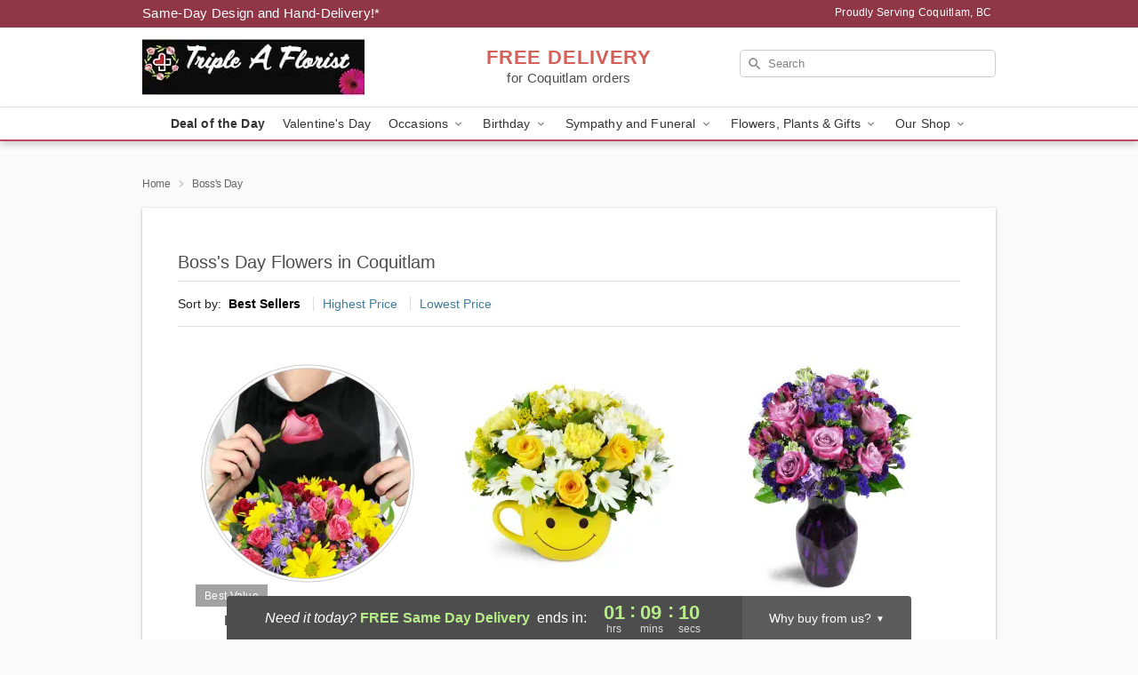

--- FILE ---
content_type: text/html; charset=UTF-8
request_url: https://www.tripleaflorist.ca/bosss-day
body_size: 22045
content:
<!DOCTYPE html>
<html lang="en">

<head>
  <meta charset="UTF-8">
<meta name="msvalidate.01" content="" />
<meta name="verify-v1" content="Qmn_QgNSuSUP64KGv5IejYDzqg2UlKd0mr4qbyrwPYA" />
<meta name="google-site-verification" content="Qmn_QgNSuSUP64KGv5IejYDzqg2UlKd0mr4qbyrwPYA" />
<meta name="y_key" content="" />
<meta http-equiv="X-UA-Compatible" content="IE=edge" />
<meta http-equiv="Cache-Control" content="max-age=86400" />
<meta name="description" content="Order Boss&iuml;&iquest;&frac12;s Day flower delivery from Triple A Florist  in Coquitlam, BC. Same-day delivery for Boss&iuml;&iquest;&frac12;s Day flowers and gifts in Coquitlam." />
<meta id="viewport" name="viewport" content="width=device-width, initial-scale=1">
<meta http-equiv="Content-Language" content="en-us" />  <link rel="preconnect" href="https://www.lovingly.com/" crossorigin> <link rel="dns-prefetch" href="https://www.lovingly.com/"><link rel="preconnect" href="https://res.cloudinary.com/" crossorigin> <link rel="dns-prefetch" href="https://res.cloudinary.com/"><link rel="preconnect" href="https://www.google.com/" crossorigin> <link rel="dns-prefetch" href="https://www.google.com/"><link rel="preconnect" href="https://fonts.gstatic.com/" crossorigin> <link rel="dns-prefetch" href="https://fonts.gstatic.com/"><link rel="preconnect" href="https://maps.google.com/" crossorigin> <link rel="dns-prefetch" href="https://maps.google.com/"><link rel="preconnect" href="https://ajax.googleapis.com/" crossorigin> <link rel="dns-prefetch" href="https://ajax.googleapis.com/"><link rel="preconnect" href="https://fonts.gstatic.com/" crossorigin> <link rel="dns-prefetch" href="https://fonts.gstatic.com/">
  
  <meta property="og:url" content="https://www.tripleaflorist.ca/bosss-day" />
<meta property="og:type" content="website" />
<meta property="og:title" content="Boss's Day Flowers in Coquitlam, BC - Triple A Florist " />
<meta property="og:description" content="Order Boss&iuml;&iquest;&frac12;s Day flower delivery from Triple A Florist  in Coquitlam, BC. Same-day delivery for Boss&iuml;&iquest;&frac12;s Day flowers and gifts in Coquitlam." />
 
<meta property="og:image" content="http://res.cloudinary.com/ufn/image/upload/f_auto,q_auto,fl_progressive,w_375,h_264/ValentinesDay_BloomingwithLove_h-120_size-375_lang-EN_hmdrhj" />

<meta property="og:image:secure_url" content="https://res.cloudinary.com/ufn/image/upload/f_auto,q_auto,fl_progressive,w_375,h_264/ValentinesDay_BloomingwithLove_h-120_size-375_lang-EN_hmdrhj" />


<!-- Twitter cards -->

<meta name="twitter:card" content="summary_large_image">
<meta name="twitter:site" content="https://www.tripleaflorist.ca/bosss-day">
<meta name="twitter:creator" content="">
<meta name="twitter:title" content="Boss's Day Flowers in Coquitlam, BC - Triple A Florist ">
<meta name="twitter:description" content="Order Boss&iuml;&iquest;&frac12;s Day flower delivery from Triple A Florist  in Coquitlam, BC. Same-day delivery for Boss&iuml;&iquest;&frac12;s Day flowers and gifts in Coquitlam.">
<meta name="twitter:image" content="ValentinesDay_BloomingwithLove_h-120_size-375_lang-EN_hmdrhjValentinesDay_BloomingwithLove_h-120_size-375_lang-EN_hmdrhj">
  
    <link rel="canonical" href="https://www.tripleaflorist.ca/bosss-day" />

  <!-- secure Fav and touch icons -->
<link rel="apple-touch-icon" sizes="57x57" href="https://res.cloudinary.com/ufn/image/upload/c_pad,h_57,w_57,fl_progressive,f_auto,q_auto/v1654277644/lovingly-logos/lovingly-favicon.ico">
<link rel="apple-touch-icon" sizes="114x114" href="https://res.cloudinary.com/ufn/image/upload/c_pad,h_114,w_114,fl_progressive,f_auto,q_auto/v1654277644/lovingly-logos/lovingly-favicon.ico">
<link rel="apple-touch-icon" sizes="72x72" href="https://res.cloudinary.com/ufn/image/upload/c_pad,h_72,w_72,fl_progressive,f_auto,q_auto/v1654277644/lovingly-logos/lovingly-favicon.ico">
<link rel="apple-touch-icon-precomposed" href="https://res.cloudinary.com/ufn/image/upload/c_pad,h_57,w_57,fl_progressive,f_auto,q_auto/v1654277644/lovingly-logos/lovingly-favicon.ico">
<link rel="shortcut icon" href="https://res.cloudinary.com/ufn/image/upload/c_scale,h_15,w_15,fl_progressive,f_auto,q_auto/v1654277644/lovingly-logos/lovingly-favicon.ico">

  <title>
    Boss's Day Flowers in Coquitlam, BC - Triple A Florist   </title>

    <script>
  window.storeCurrency = 'USD';
  </script>

    

<script>


var jsdata = {"gtm_code":"GTM-PTBBP8FF","site_identifier":"www.tripleaflorist.ca","site_ga4_id":"G-J6TQG54ZJS"};

// Initialize the data layer with site identifier and optional GA4/AdWords IDs
window.dataLayer = window.dataLayer || [];
var dataLayerInit = {
  'site_identifier': jsdata.site_identifier
};

// Add GA4 ID if available
if (jsdata.site_ga4_id) {
  dataLayerInit['site_ga4_id'] = jsdata.site_ga4_id;
}

// Add AdWords conversion ID if available
if (jsdata.site_adwords_id) {
  dataLayerInit['site_adwords_id'] = jsdata.site_adwords_id;
}

window.dataLayer.push(dataLayerInit);

// Google Tag Manager
(function(w,d,s,l,i){w[l]=w[l]||[];w[l].push({'gtm.start':
new Date().getTime(),event:'gtm.js'});var f=d.getElementsByTagName(s)[0],
j=d.createElement(s),dl=l!='dataLayer'?'&l='+l:'';j.async=true;j.src=
'https://gtm.lovingly.com/gtm.js?id='+i+dl;f.parentNode.insertBefore(j,f);
})(window,document,'script','dataLayer',jsdata.gtm_code);
// End Google Tag Manager

</script>
  <link rel='stylesheet' href='/css/theme/gambit/gambit_category.css?v=1769105920'></link><link rel='preload' href='/css/theme/gambit/gambit_master.css?v=1769105920' as='style' onload='this.onload=null;this.rel="stylesheet"'></link><link rel='preload' href='/css/theme/gambit/gambit_skin_white_raspberry.css?v=1769105920' as='style' onload='this.onload=null;this.rel="stylesheet"'></link>
  
    <script type="application/ld+json">
{
    "@context": "https://schema.org",
    "@type": "Florist",
    "@id": "https://www.tripleaflorist.ca#business",
    "name": "Triple A Florist ",
    "url": "https://www.tripleaflorist.ca",
    "legalName": "Daolai Global group Ltd.",
    "description": "Order Boss\u00ef\u00bf\u00bds Day flower delivery from Triple A Florist  in Coquitlam, BC. Same-day delivery for Boss\u00ef\u00bf\u00bds Day flowers and gifts in Coquitlam.",
    "logo": "https://res.cloudinary.com/ufn/image/upload/f_auto,q_auto,fl_progressive,w_250,h_70/v1540413688/1540413688645_10.jpg",
    "image": [
        "https://res.cloudinary.com/ufn/image/upload/v1487123135/thor_splash/spring/Spring_Mobile.jpg"
    ],
    "priceRange": "$$",
    "telephone": "+16044663103",
    "email": "wecare@tripleaflorist.ca",
    "currenciesAccepted": "CAD",
    "acceptedPaymentMethod": [
        "Cash",
        "CreditCard"
    ],
    "address": {
        "@type": "PostalAddress",
        "streetAddress": "316 Marmont St",
        "addressLocality": "Coquitlam",
        "addressRegion": "BC",
        "postalCode": "V3K 4R1",
        "addressCountry": "CA"
    },
    "geo": {
        "@type": "GeoCoordinates",
        "latitude": 49.2415642,
        "longitude": -122.8625101
    },
    "hasMap": "https://www.google.com/maps/dir/?api=1\u0026destination=49.24156420,-122.86251010\u0026travelmode=driving",
    "openingHours": [
        "Su 09:00:00-21:00:00",
        "Mo 09:00:00-21:00:00",
        "Tu 09:00:00-21:00:00",
        "We 09:00:00-21:00:00",
        "Th 09:00:00-21:00:00",
        "Fr 09:00:00-21:00:00",
        "Sa 09:00:00-21:00:00"
    ],
    "sameAs": [
        "https://g.page/r/CW5RziXlPrzAEAg/review",
        "https://g.page/r/CW5RziXlPrzAEBA"
    ],
    "contactPoint": {
        "@type": "ContactPoint",
        "contactType": "customer service",
        "telephone": "+16044663103",
        "email": "wecare@tripleaflorist.ca",
        "areaServed": "Coquitlam BC",
        "availableLanguage": [
            "English"
        ]
    },
    "areaServed": {
        "@type": "AdministrativeArea",
        "name": "Coquitlam, BC"
    },
    "makesOffer": [
        {
            "@type": "Offer",
            "name": "Florist\u0027s Choice Daily Deal",
            "price": "44.95",
            "priceCurrency": "CAD",
            "availability": "https://schema.org/InStock",
            "url": "https://www.tripleaflorist.ca/flowers/florists-choice-daily-deal"
        },
        {
            "@type": "Offer",
            "name": "Same-Day Flower Delivery Service",
            "price": "0.00",
            "priceCurrency": "CAD",
            "availability": "https://schema.org/InStock",
            "url": "https://www.tripleaflorist.ca/delivery-policy"
        }
    ]
}
</script>

  
</head>

<body class="body
       is-gray-background        white-skin">
    
<!-- Google Tag Manager (noscript) -->
<noscript><iframe src="https://gtm.lovingly.com/ns.html?id=GTM-PTBBP8FF"
height="0" width="0" style="display:none;visibility:hidden"></iframe></noscript>
<!-- End Google Tag Manager (noscript) -->

  <a class="main-content-link" href="#maincontent">Skip to main content</a>

  <div id="covidModal" role="dialog" aria-label="Covid-19 Modal" class="reveal-modal animated medium covid-modal" data-reveal>

  <p>For our<strong> freshest, most beautiful blooms, please shop our <a href="/flowers/florists-choice-daily-deal" title="Deal of the Day">Florist’s Choice</a> options,</strong> as we may be experiencing
      delays in receiving shipments of certain flower types.
  </p>

  <p>Please note that for all other orders, we may need to replace stems so we can deliver the freshest bouquet possible, and we may have to use a different vase.</p>

  <p>We promise to always deliver a  <strong>fresh, beautiful, and completely one-of-a-kind gift</strong> of the same or greater value as what you selected.<p>

  <p>Deliveries may also be impacted by COVID-19 restrictions. Rest assured that we are taking all recommended precautions to ensure customer satisfaction and safety.
    <br>
    <br>
    Delivery impacts may include:</p>
  <ul>
    <li>Restricted deliveries to hospitals or nursing homes </li>
    <li>Restricted deliveries to office buildings </li>
    <li>Restricted access to certain regional areas</li>
  </ul>

  <p>In addition, we may be using “no contact” delivery procedures. After confirming that the
    recipient is available to accept, their gift will be left at the door and the delivery driver will step back a
    safe distance to ensure they receive their gift.</p>

  <p>Please see our <a href="/about-us" aria-label="About Us">About Us</a> page for more details. We appreciate
        your understanding and support!</p>

  <a class="close-reveal-modal" aria-label="Close Covid-19 modal" tabindex="0" role="button">&#215;</a>

</div>

<div id="deliveryLaterModal" role="dialog" aria-label="Delivery Later Modal" aria-modal="true" class="reveal-modal animated medium covid-modal delivery-later-modal" data-reveal>

  <img class="delivery-later-modal__logo b-lazy" src="[data-uri]" data-src="https://res.cloudinary.com/ufn/image/upload/v1586371085/gift-now-logo_xqjmjz.svg" alt="Gift Now, Deliver Later logo">

  <div id="delivery-later-title" class="delivery-later-modal-title">Gift Now, Deliver Later</div>

  <p class="delivery-later-modal-subtitle">With <strong>Gift Now, Deliver Later</strong>, you'll send smiles twice! Here's how:</p>
  <img class="delivery-later-modal__small-image b-lazy" src="[data-uri]" data-src="https://res.cloudinary.com/ufn/image/upload/v1675263741/gift-card_yjh09i.svg" alt="Gift Card Logo">
  <p class="delivery-later-modal__instructions-copy">SMILE 1
  </p>
  <p>When you complete your purchase, your lucky recipient will instantly receive a surprise email that includes your card message and a picture of the flowers you chose.</p>
  <img class="delivery-later-modal__small-image b-lazy" src="[data-uri]" data-src="https://res.cloudinary.com/ufn/image/upload/v1675263852/Flowers_gsren6.svg" alt="Flowers logo">
  <p class="delivery-later-modal__instructions-copy">SMILE 2</p>

  <p>As soon as possible (usually within two weeks), we'll contact your recipient to schedule delivery of their gorgeous floral gift. Trust us, it'll be worth the wait! </p>

  <a class="close-reveal-modal" aria-label="Close Gift Now, Deliver Later modal" tabindex="0" role="button">&#215;</a>

</div>

<div id="alcoholModal" role="dialog" aria-label="Alcohol Modal" aria-modal="true" class="reveal-modal animated medium covid-modal" data-reveal>

  <p id="alcohol-modal-title"><strong>Wine for every occasion</strong></p>

  <p>We offer a wide-selection of premium wines to perfectly pair with your floral gift.</p>

  <p>Ordering a bottle (or two!) from our site is easy. Just make sure that:</p>
  <ul>
    <li>You're 21 or older</li>
    <li>The person picking up or receiving the delivery is 21 or older</li>
  </ul>

  <a class="close-reveal-modal" aria-label="Close alcohol modal" tabindex="0" role="button">&#215;</a>

</div>      <!-- Hidden trigger link for the modal -->
    <a href="#" data-reveal-id="coupon-modal" style="display: none;">Open Coupon Details</a>

    <div id="coupon-modal" class="reveal-modal animated small" data-reveal role="dialog" aria-label="coupon-modal-title" aria-modal="true">
        <div class="coupon-modal-content">
            <div class="coupon-modal-close">
                <div class="close-icon">
                    <a class="close-reveal-modal" aria-label="Close modal" tabindex="0" role="button">&#215;</a>
                </div>
            </div>
            <div class="coupon-modal-text">
                <p id="coupon-modal-title" class="banner-modal-content"></p>
            </div>
        </div>
    </div>

    <script>
        window.couponData = [];
    </script>

 
  
  
    <header id="stickyHeader">
            <div class="header__top-banner theme__background-color--dark">
        <div class="row">

          <div class="sticky__content">

            <!-- Sticky content -->
            <div class="sticky__store-name">
              <a class="JSVAR__lovingly-exclusive-override-slug" href="/" title="Triple A Florist  - Coquitlam Flower Delivery" notranslate>
                Triple A Florist               </a>
            </div>
            <div class="sticky__assurance">100% Florist-Designed and Hand-Delivered!</div>

          </div>

          <div class="header__text-container">
            <!-- Non-sticky content -->
            <div class="header__established">
              <a class="JSVAR__lovingly-exclusive-override-slug" href="/delivery-policy#:~:text=Same%20Day%20Delivery,-%3A" aria-label="Delivery Policy" title="Same-Day Design and Hand-Delivery!" target="_blank">
                Same-Day Design and Hand-Delivery!*
              </a>
            </div>

            <div class="header__phone-address">
                              <span id="proudly_serving" style="margin-right: 5px;"> 
                  Proudly Serving Coquitlam, BC                                  </span>
                          </div>
          </div>

        </div>

      </div>

      <div class="header__solid-skin-container">

        <div class="row header__container">

          <div class="header">

            <!-- Left column -->
<div class="hide-for-small header__logo-container ieLogoContainer">

  <div>

    <a href="/" aria-label="Triple A Florist " class="JSVAR__lovingly-exclusive-override-slug header__logo-image-container header__logo-text" id="fittext1" title="Triple A Florist  - Coquitlam Flower Delivery">

      <figure><img loading="eager" alt="Flower delivery in Coquitlam BC image" src="https://res.cloudinary.com/ufn/image/upload/c_pad,f_auto,q_auto,fl_progressive/1540413688645_10" /><figcaption>Triple A Florist  - Flower Delivery in Coquitlam, BC</figcaption></figure>
    </a>
  </div>

</div>
            <!-- Center column -->
<div class="hide-for-small free-delivery__container ">

  
  <div class="free-delivery">

      <strong>FREE DELIVERY</strong> <span>for Coquitlam orders</span>
  </div>

  
</div>

            <!-- Right column -->
            <div class="hide-for-small header__right-column logo_vert_align ">

              <!-- Search Bar -->
<div class="search__container ">
  
  <form action="/categories/searchProds" role="search" class="search-form" id="search-form-desktop" method="get" accept-charset="utf-8">
  <input name="sr" class="search-field search-input left" aria-label="Search" placeholder="Search" id="search-input-gambit-desktop" type="text"/>
  <input type="hidden" name="s_en" id="search-endesktop"/>
  <input class="hide" aria-hidden="1" type="submit" value="Submit Search Form"/>
  <label class="placeholder-label" id="search-placeholder-fallback-desktop">Search</label>

</form>
</div><!--/search__container-->

            </div>

          </div>

        </div>

      </div>

      <!-- NAVIGATION -->
      
<section class="mobile-navigation-bar" id="mobile-navigation-bar">
  <div class="mobile-navigation-bar__toggle hide-mobile-nav">
    <div id="toggle-nav" class="hamburger hamburger--squeeze js-hamburger">
      <div class="hamburger-box">
        <div class="hamburger-inner"></div>
      </div>
    </div>
  </div>
  <div class="mobile-navigation-bar__name hide-mobile-nav">
    <a class="JSVAR__lovingly-exclusive-override-slug" title="Triple A Florist " href="/">
      Triple A Florist     </a>
  </div>
  <div class="mobile-navigation-bar__right-section hide-mobile-nav">
    <button id="searchIcon" type="submit" alt="Open search input">
    <img width="19" height="19" alt="search glass icon"
        src="https://res.cloudinary.com/ufn/image/upload/w_19,h_19,f_auto,q_auto/v1472224554/storefront_assets/search.png" />
</button>
    <!-- Back button : id backNext -->
<div class="back-next-button__container" id="backNext">
    <button type="button" role="button"  class="back-next-button" id="navBackButton">
        <img height="auto" src="https://res.cloudinary.com/ufn/image/upload/v1570470309/arrow_upward-24px_gjozgt.svg"
            alt="Back arrow" />
    </button>
</div>  </div>

  <div id="mobileSearchContainer" class="search-form__container hide-mobile-nav">
    <!-- Search Bar -->
<div class="search__container ">
  
  <form action="/categories/searchProds" role="search" class="search-form" id="search-form-mobile" method="get" accept-charset="utf-8">
  <input name="sr" class="search-field search-input left" aria-label="Search" placeholder="Search" id="search-input-gambit-mobile" type="text"/>
  <input type="hidden" name="s_en" id="search-enmobile"/>
  <input class="hide" aria-hidden="1" type="submit" value="Submit Search Form"/>
  <label class="placeholder-label" id="search-placeholder-fallback-mobile">Search</label>

</form>
</div><!--/search__container-->
  </div>

  <div class="mobile-navigation__side-list hide-mobile-nav" id="mobile-nav-sidebar">
    <ul>
      <li class="sr-only">Nav Menu</li>
    </ul>
  </div>

  <div role="navigation" id="mobile-nav-content" class="mobile-navigation__main-list hide-mobile-nav">
    <ul>
      <!-- DEAL OF THE DAY -->
      <li class="mobile-navigation__list-item promoted-product-link">
        <a href="/flowers/florists-choice-daily-deal" title="View Deal of the Day Product" class="mobile-navigation__deal-link JSVAR__lovingly-exclusive-override-slug" aria-label="Deal of the Day">Deal of the Day</a>      </li>

      <!-- FEATURED CATEGORY -->
                      <li class="mobile-navigation__list-item">
          <a href="/valentines-day" class="">Valentine's Day</a>        </li>
      
            
      <li class="mobile-navigation__list-item mobile-navigation__has-dropdown">
        <button type="button" role="button" aria-haspopup="true" aria-expanded="false" class="mobile-navigation__dropdown-button"
          data-ul="occasions">Occasions          <svg role="presentation" class="right-carat" xmlns="http://www.w3.org/2000/svg" width="24" height="24" viewBox="0 0 24 24">
            <path data-name="Path 731" d="M8.59,16.59,13.17,12,8.59,7.41,10,6l6,6-6,6Z" fill="#000" ></path>
            <path data-name="Path 732" d="M0,0H24V24H0Z" fill="none" ></path>
          </svg>
        </button>
        <ul id="occasions">
          
<ul class="navigation__dropdown-list split-column"><li><a href="/valentines-day" title="Visit the Valentine's Day category" class="">Valentine's Day</a></li><li><a href="/spring" title="Visit the Spring category" class="">Spring</a></li><li><a href="/admins-week" title="Visit the Admin's Week category" class="">Admin's Week</a></li><li><a href="/mothers-day" title="Visit the Mother's Day category" class="">Mother's Day</a></li><li><a href="/winter" title="Visit the Winter category" class="">Winter</a></li><li><a href="/birthday" title="Visit the Birthday category" class="">Birthday</a></li><li><a href="/sympathy-and-funeral" title="Visit the Sympathy and Funeral category" class="">Sympathy and Funeral</a></li><li><a href="/any-occasion" title="Visit the Any Occasion category" class="">Any Occasion</a></li><li><a href="/love-and-romance" title="Visit the Love and Romance category" class="">Love and Romance</a></li><li><a href="/thinking-of-you" title="Visit the Thinking of You category" class="">Thinking of You</a></li><li><a href="/im-sorry-flowers" title="Visit the I'm Sorry Flowers category" class="">I'm Sorry Flowers</a></li><li><a href="/new-baby" title="Visit the New Baby category" class="">New Baby</a></li><li><a href="/get-well" title="Visit the Get Well category" class="">Get Well</a></li><li><a href="/anniversary" title="Visit the Anniversary category" class="">Anniversary</a></li><li><a href="/just-because" title="Visit the Just Because category" class="">Just Because</a></li><li><a href="/thank-you" title="Visit the Thank You category" class="">Thank You</a></li><li><a href="/congratulations" title="Visit the Congratulations category" class="">Congratulations</a></li><li><a href="/business-gifting" title="Visit the Business Gifting category" class="">Business Gifting</a></li></ul>
        </ul>
      </li>
            
      <li class="mobile-navigation__list-item mobile-navigation__has-dropdown">
        <button type="button" role="button" aria-haspopup="true" aria-expanded="false" class="mobile-navigation__dropdown-button"
          data-ul="birthday">Birthday          <svg role="presentation" class="right-carat" xmlns="http://www.w3.org/2000/svg" width="24" height="24" viewBox="0 0 24 24">
            <path data-name="Path 731" d="M8.59,16.59,13.17,12,8.59,7.41,10,6l6,6-6,6Z" fill="#000" ></path>
            <path data-name="Path 732" d="M0,0H24V24H0Z" fill="none" ></path>
          </svg>
        </button>
        <ul id="birthday">
          
<ul class="navigation__dropdown-list "><li><a href="/birthday" title="Visit the All Birthday category" class="">All Birthday</a></li><li><a href="/birthday-for-friend" title="Visit the Birthday for Friend category" class="">Birthday for Friend</a></li><li><a href="/birthday-for-her" title="Visit the Birthday for Her category" class="">Birthday for Her</a></li><li><a href="/birthday-for-mom" title="Visit the Birthday for Mom category" class="">Birthday for Mom</a></li><li><a href="/birthday-for-colleague" title="Visit the Birthday for Colleague category" class="">Birthday for Colleague</a></li><li><a href="/birthday-gift-baskets" title="Visit the Birthday Gift Baskets category" class="">Birthday Gift Baskets</a></li><li><a href="/birthday-for-him" title="Visit the Birthday for Him category" class="">Birthday for Him</a></li></ul>
        </ul>
      </li>
            
      <li class="mobile-navigation__list-item mobile-navigation__has-dropdown">
        <button type="button" role="button" aria-haspopup="true" aria-expanded="false" class="mobile-navigation__dropdown-button"
          data-ul="sympathy_and_funeral">Sympathy and Funeral          <svg role="presentation" class="right-carat" xmlns="http://www.w3.org/2000/svg" width="24" height="24" viewBox="0 0 24 24">
            <path data-name="Path 731" d="M8.59,16.59,13.17,12,8.59,7.41,10,6l6,6-6,6Z" fill="#000" ></path>
            <path data-name="Path 732" d="M0,0H24V24H0Z" fill="none" ></path>
          </svg>
        </button>
        <ul id="sympathy_and_funeral">
          
<ul class="navigation__dropdown-list split-column"><li><a href="/sympathy-and-funeral" title="Visit the All Sympathy and Funeral category" class="">All Sympathy and Funeral</a></li><li><a href="/funeral-sprays-and-wreaths" title="Visit the Funeral Sprays and Wreaths category" class="">Funeral Sprays and Wreaths</a></li><li><a href="/funeral-service-flowers" title="Visit the Funeral Service Flowers category" class="">Funeral Service Flowers</a></li><li><a href="/sympathy-for-home-or-office" title="Visit the Sympathy for Home or Office category" class="">Sympathy for Home or Office</a></li><li><a href="/sympathy-plants" title="Visit the Sympathy Plants category" class="">Sympathy Plants</a></li><li><a href="/loss-of-a-pet" title="Visit the Loss of a Pet category" class="">Loss of a Pet</a></li></ul>
        </ul>
      </li>
            
      <li class="mobile-navigation__list-item mobile-navigation__has-dropdown">
        <button type="button" role="button" aria-haspopup="true" aria-expanded="false" class="mobile-navigation__dropdown-button"
          data-ul="flowers__plants___gifts">Flowers, Plants & Gifts          <svg role="presentation" class="right-carat" xmlns="http://www.w3.org/2000/svg" width="24" height="24" viewBox="0 0 24 24">
            <path data-name="Path 731" d="M8.59,16.59,13.17,12,8.59,7.41,10,6l6,6-6,6Z" fill="#000" ></path>
            <path data-name="Path 732" d="M0,0H24V24H0Z" fill="none" ></path>
          </svg>
        </button>
        <ul id="flowers__plants___gifts">
          
<ul class="navigation__dropdown-list triple-column"><li class="navigation__subnav-list"><div class="navigation__dropdown-title">Flower Type</div><ul class="navigation__dropdown-list"><li><a href="/tulips" title="Visit the Tulips category" class="">Tulips</a></li><li><a href="/sunflowers" title="Visit the Sunflowers category" class="">Sunflowers</a></li><li><a href="/orchids" title="Visit the Orchids category" class="">Orchids</a></li><li><a href="/lilies" title="Visit the Lilies category" class="">Lilies</a></li><li><a href="/roses" title="Visit the Roses category" class="">Roses</a></li></ul></li><li class="navigation__subnav-list"><div class="navigation__dropdown-title">Plants</div><ul class="navigation__dropdown-list"><li><a href="/green-plants" title="Visit the Green Plants category" class="">Green Plants</a></li><li><a href="/blooming-plants" title="Visit the Blooming Plants category" class="">Blooming Plants</a></li><li><a href="/orchid-plants" title="Visit the Orchid Plants category" class="">Orchid Plants</a></li></ul></li><li class="navigation__subnav-list"><div class="navigation__dropdown-title">Color</div><ul class="navigation__dropdown-list"><li><a href="/purple" title="Visit the Purple category" class="">Purple</a></li><li><a href="/pink" title="Visit the Pink category" class="">Pink</a></li><li><a href="/mixed" title="Visit the Mixed category" class="">Mixed</a></li><li><a href="/yellow" title="Visit the Yellow category" class="">Yellow</a></li><li><a href="/white" title="Visit the White category" class="">White</a></li><li><a href="/green" title="Visit the Green category" class="">Green</a></li><li><a href="/orange" title="Visit the Orange category" class="">Orange</a></li><li><a href="/red" title="Visit the Red category" class="">Red</a></li><li><a href="/blue" title="Visit the Blue category" class="">Blue</a></li></ul></li><li class="navigation__subnav-list"><div class="navigation__dropdown-title">Collections</div><ul class="navigation__dropdown-list"><li><a href="/premium-collection" title="Visit the Premium Collection category" class="">Premium Collection</a></li><li><a href="/gift-baskets" title="Visit the Gift Baskets category" class="">Gift Baskets</a></li><li><a href="/modern" title="Visit the Modern category" class="">Modern</a></li><li><a href="/fruit-bouquets" title="Visit the Fruit Bouquets category" class="">Fruit Bouquets</a></li><li><a href="/our-custom-designs" title="Visit the Our Custom Designs category" class="">Our Custom Designs</a></li><li><a href="/value-flowers-gifts" title="Visit the Value Flowers & Gifts category" class="">Value Flowers & Gifts</a></li></ul></li><li class="navigation__subnav-list"><div class="navigation__dropdown-title">By Price</div><ul class="navigation__dropdown-list"><li><a href="/flowers-under-50" title="Visit the Flowers Under $50 category" class="">Flowers Under $50</a></li><li><a href="/flowers-50-to-60" title="Visit the Flowers $50 to $60 category" class="">Flowers $50 to $60</a></li><li><a href="/flowers-60-to-80" title="Visit the Flowers $60 to $80 category" class="">Flowers $60 to $80</a></li><li><a href="/flowers-over-80" title="Visit the Flowers Over $80 category" class="">Flowers Over $80</a></li></ul></li></ul>
        </ul>
      </li>
      
      <li class="mobile-navigation__list-item mobile-navigation__has-dropdown">
        <button type="button" role="button" aria-haspopup="true" aria-expanded="false" data-ul="our-shop" class="mobile-navigation__dropdown-button" title="Learn more about our shop">
          OUR SHOP
          <svg role="presentation" class="right-carat" xmlns="http://www.w3.org/2000/svg" width="24" height="24" viewBox="0 0 24 24">
            <path id="Path_731" data-name="Path 731" d="M8.59,16.59,13.17,12,8.59,7.41,10,6l6,6-6,6Z" fill="#000" />
            <path id="Path_732" data-name="Path 732" d="M0,0H24V24H0Z" fill="none" />
          </svg>
        </button>
        <ul id="our-shop">
          <li><a title="Visit Delivery Policy" href="/delivery-policy">Delivery Policy</a></li>          <li>
            <a href="/about-us">About Us</a>          </li>
          
                      <div class="navigation__dropdown-title">Flower Delivery</div>
            <ul class="navigation__dropdown-list">
              <li><a title="Flower Delivery in Vancouver, BC" aria-label="Flower Delivery in Vancouver, BC" href="/flower-delivery/bc/vancouver">Vancouver, BC</a></li><li><a title="Flower Delivery in Surrey, BC" aria-label="Flower Delivery in Surrey, BC" href="/flower-delivery/bc/surrey">Surrey, BC</a></li><li><a title="Flower Delivery in Burnaby, BC" aria-label="Flower Delivery in Burnaby, BC" href="/flower-delivery/bc/burnaby">Burnaby, BC</a></li><li><a title="Flower Delivery in Coquitlam, BC" aria-label="Flower Delivery in Coquitlam, BC" href="/">Coquitlam, BC</a></li><li><a title="Flower Delivery in Delta, BC" aria-label="Flower Delivery in Delta, BC" href="/flower-delivery/bc/delta">Delta, BC</a></li><li><a title="Flower Delivery in New Westminster, BC" aria-label="Flower Delivery in New Westminster, BC" href="/flower-delivery/bc/new-westminster">New Westminster, BC</a></li><li><a title="Flower Delivery in Port Coquitlam, BC" aria-label="Flower Delivery in Port Coquitlam, BC" href="/flower-delivery/bc/port-coquitlam">Port Coquitlam, BC</a></li><li><a title="Flower Delivery in Port Moody, BC" aria-label="Flower Delivery in Port Moody, BC" href="/flower-delivery/bc/port-moody">Port Moody, BC</a></li><li><a title="Flower Delivery in New Wesminster, BC" aria-label="Flower Delivery in New Wesminster, BC" href="/flower-delivery/bc/new-wesminster">New Wesminster, BC</a></li><li><a title="Flower Delivery in Anmore, BC" aria-label="Flower Delivery in Anmore, BC" href="/flower-delivery/bc/anmore">Anmore, BC</a></li>            </ul>
                    
        </ul>
      </li>

    </ul>
  </div>

  <!-- Mobile View -->
<div role="timer" class="countdown-timer__mobile show-for-small hide-force" id="countdownTimerv2ContainerMobile">
      <div class="inner">

      <strong>
                <span class="free-tag">FREE</span>
                <span id="deliveryDayTextMobile"></span>
      </strong>

      <div class="right-side-timer">
        <span class="small">&nbsp;Ends in:&nbsp;</span>
        <div id="countdownTimerv2Mobile" class="timer-mobile" notranslate></div>
      </div>
    </div>

    </div>
</section>
<nav role="navigation" class="navigation theme__border-color--medium"
  id="topbar">
  <ul class="navigation__main-list">

    <!-- DEAL OF THE DAY -->
    <li class="navigation__main-link no-dropdown promoted-product-link">
      <strong>
        <a href="/flowers/florists-choice-daily-deal" title="View Deal of the Day Product" class="navigation__main-link-item JSVAR__lovingly-exclusive-override-slug" aria-label="Deal of the Day">Deal of the Day</a>      </strong>
    </li>

    <!-- FEATURED CATEGORY -->
                  <li class="navigation__main-link no-dropdown">
          <a href="/valentines-day" class="navigation__main-link-item ">Valentine's Day</a>        </li>
    
          
      <!-- Inject Sympathy Funeral category into this place -->
                                  <!-- <li class="navigation__main-link no-dropdown"> -->
                      <!-- </li> -->
              
      <li class="navigation__main-link navigation__has-dropdown">
        <button type="button" role="button" aria-haspopup="true" aria-expanded="false" class="navigation__main-link-item">Occasions <img
            class="b-lazy carat" src=[data-uri]
            data-src="https://res.cloudinary.com/ufn/image/upload/v1571166165/down-carat_lpniwv"
            alt="Dropdown down carat" /></button>
        <div class="navigation__dropdown">
          <div class="navigation__dropdown-content">
            <div class="navigation__dropdown-list-wrapper">
              <div class="navigation__dropdown-title">Occasions</div>
              
<ul class="navigation__dropdown-list split-column"><li><a href="/valentines-day" title="Visit the Valentine's Day category" class="">Valentine's Day</a></li><li><a href="/spring" title="Visit the Spring category" class="">Spring</a></li><li><a href="/admins-week" title="Visit the Admin's Week category" class="">Admin's Week</a></li><li><a href="/mothers-day" title="Visit the Mother's Day category" class="">Mother's Day</a></li><li><a href="/winter" title="Visit the Winter category" class="">Winter</a></li><li><a href="/birthday" title="Visit the Birthday category" class="">Birthday</a></li><li><a href="/sympathy-and-funeral" title="Visit the Sympathy and Funeral category" class="">Sympathy and Funeral</a></li><li><a href="/any-occasion" title="Visit the Any Occasion category" class="">Any Occasion</a></li><li><a href="/love-and-romance" title="Visit the Love and Romance category" class="">Love and Romance</a></li><li><a href="/thinking-of-you" title="Visit the Thinking of You category" class="">Thinking of You</a></li><li><a href="/im-sorry-flowers" title="Visit the I'm Sorry Flowers category" class="">I'm Sorry Flowers</a></li><li><a href="/new-baby" title="Visit the New Baby category" class="">New Baby</a></li><li><a href="/get-well" title="Visit the Get Well category" class="">Get Well</a></li><li><a href="/anniversary" title="Visit the Anniversary category" class="">Anniversary</a></li><li><a href="/just-because" title="Visit the Just Because category" class="">Just Because</a></li><li><a href="/thank-you" title="Visit the Thank You category" class="">Thank You</a></li><li><a href="/congratulations" title="Visit the Congratulations category" class="">Congratulations</a></li><li><a href="/business-gifting" title="Visit the Business Gifting category" class="">Business Gifting</a></li></ul>            </div>
            <div class="navigation__dropdown-divider"></div>
            <div class="navigation__dropdown-promo">
              <a href="/flowers/florists-choice-daily-deal" class="navigation__dropdown-promo-link" aria-label="Deal of the Day"><img alt="Your expert designer will create a unique hand-crafted arrangement." width="304" height="140" src="https://res.cloudinary.com/ufn/image/upload/f_auto,q_auto,fl_progressive,w_304,h_140/Covid-Desktop-Nav-Banner_ynp9ab"></a>            </div>
          </div>
        </div>
      </li>
          
      <!-- Inject Sympathy Funeral category into this place -->
                                  <!-- <li class="navigation__main-link no-dropdown"> -->
                      <!-- </li> -->
              
      <li class="navigation__main-link navigation__has-dropdown">
        <button type="button" role="button" aria-haspopup="true" aria-expanded="false" class="navigation__main-link-item">Birthday <img
            class="b-lazy carat" src=[data-uri]
            data-src="https://res.cloudinary.com/ufn/image/upload/v1571166165/down-carat_lpniwv"
            alt="Dropdown down carat" /></button>
        <div class="navigation__dropdown">
          <div class="navigation__dropdown-content">
            <div class="navigation__dropdown-list-wrapper">
              <div class="navigation__dropdown-title">Birthday</div>
              
<ul class="navigation__dropdown-list split-column"><li><a href="/birthday" title="Visit the All Birthday category" class="">All Birthday</a></li><li><a href="/birthday-for-friend" title="Visit the Birthday for Friend category" class="">Birthday for Friend</a></li><li><a href="/birthday-for-her" title="Visit the Birthday for Her category" class="">Birthday for Her</a></li><li><a href="/birthday-for-mom" title="Visit the Birthday for Mom category" class="">Birthday for Mom</a></li><li><a href="/birthday-for-colleague" title="Visit the Birthday for Colleague category" class="">Birthday for Colleague</a></li><li><a href="/birthday-gift-baskets" title="Visit the Birthday Gift Baskets category" class="">Birthday Gift Baskets</a></li><li><a href="/birthday-for-him" title="Visit the Birthday for Him category" class="">Birthday for Him</a></li></ul>            </div>
            <div class="navigation__dropdown-divider"></div>
            <div class="navigation__dropdown-promo">
              <a href="/flowers/florists-choice-daily-deal" class="navigation__dropdown-promo-link" aria-label="Deal of the Day"><img alt="Your expert designer will create a unique hand-crafted arrangement." width="304" height="140" src="https://res.cloudinary.com/ufn/image/upload/f_auto,q_auto,fl_progressive,w_304,h_140/Covid-Desktop-Nav-Banner_ynp9ab"></a>            </div>
          </div>
        </div>
      </li>
          
      <!-- Inject Sympathy Funeral category into this place -->
                                  <!-- <li class="navigation__main-link no-dropdown"> -->
                      <!-- </li> -->
              
      <li class="navigation__main-link navigation__has-dropdown">
        <button type="button" role="button" aria-haspopup="true" aria-expanded="false" class="navigation__main-link-item">Sympathy and Funeral <img
            class="b-lazy carat" src=[data-uri]
            data-src="https://res.cloudinary.com/ufn/image/upload/v1571166165/down-carat_lpniwv"
            alt="Dropdown down carat" /></button>
        <div class="navigation__dropdown">
          <div class="navigation__dropdown-content">
            <div class="navigation__dropdown-list-wrapper">
              <div class="navigation__dropdown-title">Sympathy and Funeral</div>
              
<ul class="navigation__dropdown-list split-column"><li><a href="/sympathy-and-funeral" title="Visit the All Sympathy and Funeral category" class="">All Sympathy and Funeral</a></li><li><a href="/funeral-sprays-and-wreaths" title="Visit the Funeral Sprays and Wreaths category" class="">Funeral Sprays and Wreaths</a></li><li><a href="/funeral-service-flowers" title="Visit the Funeral Service Flowers category" class="">Funeral Service Flowers</a></li><li><a href="/sympathy-for-home-or-office" title="Visit the Sympathy for Home or Office category" class="">Sympathy for Home or Office</a></li><li><a href="/sympathy-plants" title="Visit the Sympathy Plants category" class="">Sympathy Plants</a></li><li><a href="/loss-of-a-pet" title="Visit the Loss of a Pet category" class="">Loss of a Pet</a></li></ul>            </div>
            <div class="navigation__dropdown-divider"></div>
            <div class="navigation__dropdown-promo">
              <a href="/flowers/florists-choice-daily-deal" class="navigation__dropdown-promo-link" aria-label="Deal of the Day"><img alt="Your expert designer will create a unique hand-crafted arrangement." width="304" height="140" src="https://res.cloudinary.com/ufn/image/upload/f_auto,q_auto,fl_progressive,w_304,h_140/Covid-Desktop-Nav-Banner_ynp9ab"></a>            </div>
          </div>
        </div>
      </li>
          
      <!-- Inject Sympathy Funeral category into this place -->
                                  <!-- <li class="navigation__main-link no-dropdown"> -->
                      <!-- </li> -->
              
      <li class="navigation__main-link navigation__has-dropdown">
        <button type="button" role="button" aria-haspopup="true" aria-expanded="false" class="navigation__main-link-item">Flowers, Plants & Gifts <img
            class="b-lazy carat" src=[data-uri]
            data-src="https://res.cloudinary.com/ufn/image/upload/v1571166165/down-carat_lpniwv"
            alt="Dropdown down carat" /></button>
        <div class="navigation__dropdown">
          <div class="navigation__dropdown-content">
            <div class="navigation__dropdown-list-wrapper">
              <div class="navigation__dropdown-title"></div>
              
<ul class="navigation__dropdown-list triple-column"><li class="navigation__subnav-list"><div class="navigation__dropdown-title">Flower Type</div><ul class="navigation__dropdown-list"><li><a href="/tulips" title="Visit the Tulips category" class="">Tulips</a></li><li><a href="/sunflowers" title="Visit the Sunflowers category" class="">Sunflowers</a></li><li><a href="/orchids" title="Visit the Orchids category" class="">Orchids</a></li><li><a href="/lilies" title="Visit the Lilies category" class="">Lilies</a></li><li><a href="/roses" title="Visit the Roses category" class="">Roses</a></li></ul></li><li class="navigation__subnav-list"><div class="navigation__dropdown-title">Plants</div><ul class="navigation__dropdown-list"><li><a href="/green-plants" title="Visit the Green Plants category" class="">Green Plants</a></li><li><a href="/blooming-plants" title="Visit the Blooming Plants category" class="">Blooming Plants</a></li><li><a href="/orchid-plants" title="Visit the Orchid Plants category" class="">Orchid Plants</a></li></ul></li><li class="navigation__subnav-list"><div class="navigation__dropdown-title">Color</div><ul class="navigation__dropdown-list"><li><a href="/purple" title="Visit the Purple category" class="">Purple</a></li><li><a href="/pink" title="Visit the Pink category" class="">Pink</a></li><li><a href="/mixed" title="Visit the Mixed category" class="">Mixed</a></li><li><a href="/yellow" title="Visit the Yellow category" class="">Yellow</a></li><li><a href="/white" title="Visit the White category" class="">White</a></li><li><a href="/green" title="Visit the Green category" class="">Green</a></li><li><a href="/orange" title="Visit the Orange category" class="">Orange</a></li><li><a href="/red" title="Visit the Red category" class="">Red</a></li><li><a href="/blue" title="Visit the Blue category" class="">Blue</a></li></ul></li><li class="navigation__subnav-list"><div class="navigation__dropdown-title">Collections</div><ul class="navigation__dropdown-list"><li><a href="/premium-collection" title="Visit the Premium Collection category" class="">Premium Collection</a></li><li><a href="/gift-baskets" title="Visit the Gift Baskets category" class="">Gift Baskets</a></li><li><a href="/modern" title="Visit the Modern category" class="">Modern</a></li><li><a href="/fruit-bouquets" title="Visit the Fruit Bouquets category" class="">Fruit Bouquets</a></li><li><a href="/our-custom-designs" title="Visit the Our Custom Designs category" class="">Our Custom Designs</a></li><li><a href="/value-flowers-gifts" title="Visit the Value Flowers & Gifts category" class="">Value Flowers & Gifts</a></li></ul></li><li class="navigation__subnav-list"><div class="navigation__dropdown-title">By Price</div><ul class="navigation__dropdown-list"><li><a href="/flowers-under-50" title="Visit the Flowers Under $50 category" class="">Flowers Under $50</a></li><li><a href="/flowers-50-to-60" title="Visit the Flowers $50 to $60 category" class="">Flowers $50 to $60</a></li><li><a href="/flowers-60-to-80" title="Visit the Flowers $60 to $80 category" class="">Flowers $60 to $80</a></li><li><a href="/flowers-over-80" title="Visit the Flowers Over $80 category" class="">Flowers Over $80</a></li></ul></li></ul>            </div>
            <div class="navigation__dropdown-divider"></div>
            <div class="navigation__dropdown-promo">
              <a href="/flowers/florists-choice-daily-deal" class="navigation__dropdown-promo-link" aria-label="Deal of the Day"><img alt="Your expert designer will create a unique hand-crafted arrangement." width="304" height="140" src="https://res.cloudinary.com/ufn/image/upload/f_auto,q_auto,fl_progressive,w_304,h_140/Covid-Desktop-Nav-Banner_ynp9ab"></a>            </div>
          </div>
        </div>
      </li>
    
    <li class="navigation__main-link navigation__has-dropdown navigation__cms-dropdown split-column">
      <button type="button" role="button" aria-haspopup="true" aria-expanded="false" class="navigation__main-link-item">Our Shop <img class="b-lazy carat"
          src=[data-uri]
          data-src="https://res.cloudinary.com/ufn/image/upload/v1571166165/down-carat_lpniwv"
          alt="Dropdown down carat" /></button>
      <div class="navigation__dropdown">
        <div class="navigation__dropdown-content geo-landing">
          <ul class="navigation__dropdown-list cms-column">
            <li>
              <a href="/about-us" title="About our shop">About Us</a>            </li>
            <li>
              <a href="/delivery-policy" aria-label="Delivery Policy">Delivery &amp; Substitution
                Policy</a>
            </li>
            <li>
              <a href="/flowers" aria-label="All Flowers & Gifts">All Flowers & Gifts</a>
            </li>
                      </ul>
                        <div class="navigation__dropdown-title geo-landing-locations">
                Flower Delivery
                <ul class="navigation__dropdown-list">
                <li><a title="Flower Delivery in Vancouver, BC" aria-label="Flower Delivery in Vancouver, BC" href="/flower-delivery/bc/vancouver">Vancouver, BC</a></li><li><a title="Flower Delivery in Surrey, BC" aria-label="Flower Delivery in Surrey, BC" href="/flower-delivery/bc/surrey">Surrey, BC</a></li><li><a title="Flower Delivery in Burnaby, BC" aria-label="Flower Delivery in Burnaby, BC" href="/flower-delivery/bc/burnaby">Burnaby, BC</a></li><li><a title="Flower Delivery in Coquitlam, BC" aria-label="Flower Delivery in Coquitlam, BC" href="/">Coquitlam, BC</a></li><li><a title="Flower Delivery in Delta, BC" aria-label="Flower Delivery in Delta, BC" href="/flower-delivery/bc/delta">Delta, BC</a></li><li><a title="Flower Delivery in New Westminster, BC" aria-label="Flower Delivery in New Westminster, BC" href="/flower-delivery/bc/new-westminster">New Westminster, BC</a></li><li><a title="Flower Delivery in Port Coquitlam, BC" aria-label="Flower Delivery in Port Coquitlam, BC" href="/flower-delivery/bc/port-coquitlam">Port Coquitlam, BC</a></li><li><a title="Flower Delivery in Port Moody, BC" aria-label="Flower Delivery in Port Moody, BC" href="/flower-delivery/bc/port-moody">Port Moody, BC</a></li><li><a title="Flower Delivery in New Wesminster, BC" aria-label="Flower Delivery in New Wesminster, BC" href="/flower-delivery/bc/new-wesminster">New Wesminster, BC</a></li><li><a title="Flower Delivery in Anmore, BC" aria-label="Flower Delivery in Anmore, BC" href="/flower-delivery/bc/anmore">Anmore, BC</a></li>                </ul>
              </div>
            
          <div class="navigation__dropdown-divider"></div>
          <div class="navigation__dropdown-promo">
            <a href="/flowers/florists-choice-daily-deal" class="navigation__dropdown-promo-link" aria-label="Deal of the Day"><img alt="Your expert designer will create a unique hand-crafted arrangement." width="304" height="140" src="https://res.cloudinary.com/ufn/image/upload/f_auto,q_auto,fl_progressive,w_304,h_140/Covid-Desktop-Nav-Banner_ynp9ab"></a>          </div>
        </div>
      </div>
    </li>

  </ul>

</nav>
    </header>
    <!-- End solid header container -->

          <!-- Desktop Version -->
<div role="timer" class="countdown-timer hide-for-small hide-force" id="countdownTimerv2ContainerDesktop">
  <div class="countdown-timer__top-container" id="toggleBlock">
    <div class="timer-container">
      <div class="inner">
        <div class="text">
          <em>
            <span id="deliveryDayPreText"></span>
          </em> 
            <strong>
            FREE            <span id="deliveryDayTextDesktop"></span>
            </strong>&nbsp;ends in:&nbsp;
        </div>
        <div class="timer" id="countdownTimerv2Desktop">

        </div>
      </div>
    </div>
    <div class="assurance-container">
      Why buy from us?&nbsp;
      <span class="toggle-icon__close" id="toggleIconClose">&#x25b2;</span>
      <span class="toggle-icon__open" id="toggleIconOpen">&#x25bc;</span>
    </div>
  </div>
  <div class="countdown-timer__satisfaction-container" id="satisfactionBottomContainer">
    <div class="row">
      <div class="column">
        <div class="section-block">
          <div class="poa__section"><div class="poa__attention">100%</div><div class="poa__secondary">SATISFACTION <br> GUARANTEE</div></div>
        </div>
      </div>
        <div class="column">
          <div class="section-block">
            <div class="poa__section">
              <div class="poa__attention">REAL</div>
              <div class="poa__secondary">WE ARE A REAL
                <br/>LOCAL FLORIST
              </div>
            </div>
          </div>
        </div>
      <div class="column">
        <div class="section-block">
          <div class="poa__section"><div class="poa__attention">100%</div><div class="poa__secondary">FLORIST DESIGNED <br> AND HAND DELIVERED</div></div>
        </div>
      </div>
    </div>
      </div>
</div>
    
    <!-- Start CONTENT-->
    <main id="maincontent"
      class=" ">
      <script src="/js/category-faq-min.js" defer></script><section class="row storefrontWrap">
      <h1 class="sr-only">Boss's Day Flowers in Coquitlam</h1>
    
<nav class="breadcrumbs" aria-label="Breadcrumb"><div class="breadcrumb-list"><span class="breadcrumb-item"><a href="/">Home</a></span><span class="breadcrumb-separator" aria-hidden="true"><svg xmlns="http://www.w3.org/2000/svg" width="16" height="16" viewBox="0 0 16 16" fill="none"><path d="M6.46979 4L5.52979 4.94L8.58312 8L5.52979 11.06L6.46979 12L10.4698 8L6.46979 4Z" fill="black" fill-opacity="0.24"/></svg></span><span class="breadcrumb-item breadcrumb-current" aria-current="page">Boss&#039;s Day</span></div></nav><script type="application/ld+json">{
    "@context": "https://schema.org",
    "@type": "BreadcrumbList",
    "itemListElement": [
        {
            "@type": "ListItem",
            "position": 1,
            "name": "Home",
            "item": "http://www.tripleaflorist.ca/"
        },
        {
            "@type": "ListItem",
            "position": 2,
            "name": "Boss's Day"
        }
    ]
}</script>  <div class="pageContent full-wrap-card no-margin__bottom">
    <!-- GA4: Hidden inputs for tracking context -->
    <input type="hidden" id="ga4_list_name" value="Category: Boss&#039;s Day">
    <input type="hidden" id="is_category_page" value="1">
    <input type="hidden" id="is_single_product_page" value="0">
    
    
    <div class="row categoryPadding">
      <div class="row">
        <div class="large-5 medium-12 small-12 columns no-padding">
                  <h2 class="categoryTitle orange">Boss's Day Flowers in Coquitlam</h2>
                          </div>
        <div class="large-7 medium-12 small-12 columns no-padding">
                  </div>
      </div>


      <div class="products-sort">
        <span class="products-sort__label">Sort by:&nbsp;</span>
        <ul class="products-sort__list">
          <li class="products-sort__list-item">
            <a rel="nofollow" class="products-sort__list-link--active" href="?sort=2">Best Sellers</a>
          </li>
          <li class="products-sort__list-item">
            <a rel="nofollow" class="products-sort__list-link" href="?sort=1">Highest Price</a>
          </li>
          <li class="products-sort__list-item">
            <a rel="nofollow" class="products-sort__list-link" href="?sort=0">Lowest Price</a>
          </li>
        </ul>
      </div>
    </div>

    <div class="thumbnails">
	<!-- GA4: Hidden inputs for tracking context -->
	
	<script async>
		window.productList = [{"name":"Florist's Choice Daily Deal","id":"563","sku":"UFN0900","price":"44.95","selection_guide_id":1},{"name":"Full of Smiles","id":"7","sku":"UFN0906S","price":"46.95","selection_guide_id":1},{"name":"Lovely Lavender\u2122","id":"550","sku":"UFN1474S","price":"72.95","selection_guide_id":1},{"name":"Ready to celebrate ! Rainbow Roses Style","id":"45799","sku":"rainbow001","price":"99.99","selection_guide_id":1},{"name":"Sunglow Blooms\u2122","id":"199","sku":"UFN1115S","price":"48.95","selection_guide_id":1},{"name":"Vibrant Shine\u2122","id":"319","sku":"UFN1309S","price":"64.95","selection_guide_id":1},{"name":"Chocolate Lovers Basket\u2122","id":"543","sku":"UFN1508","price":"68.95","selection_guide_id":1},{"name":"Succulent Zen Oasis\u2122","id":"585","sku":"UFN1618","price":"66.95","selection_guide_id":1},{"name":"Premium Gourmet Meat & Cheese Basket","id":"547","sku":"UFN1504","price":"109.95","selection_guide_id":1},{"name":"Sparking Joy\u2122","id":"13019","sku":"UFN1870S","price":"68.95","selection_guide_id":1},{"name":"Oasis in Bloom\u2122","id":"13021","sku":"UFN1872S","price":"64.95","selection_guide_id":1},{"name":"Autumn Blooms Bouquet\u2122","id":"391","sku":"UFN1381","price":"72.95","selection_guide_id":1},{"name":"Lively Lilies\u2122","id":"534","sku":"UFN0999S","price":"48.95","selection_guide_id":1},{"name":"With Tulips on Top\u2122","id":"13018","sku":"UFN1869S","price":"54.95","selection_guide_id":1},{"name":"Delicious Fresh Fruit","id":"21871","sku":"UFNG017","price":"39.99","selection_guide_id":1},{"name":"Simple Gifts Bouquet\u2122","id":"390","sku":"UFN1380","price":"54.95","selection_guide_id":1},{"name":"Autumn's Glamour\u2122","id":"394","sku":"UFN1384","price":"68.95","selection_guide_id":1},{"name":"Fruit Basket","id":"484","sku":"UFN1501","price":"58.95","selection_guide_id":1},{"name":"Modern Romance\u2122","id":"400","sku":"UFN1390","price":"58.95","selection_guide_id":1},{"name":"Zen Bromeliad","id":"501","sku":"UFN1616","price":"58.95","selection_guide_id":1},{"name":"Sunshine and Citrus\u2122","id":"553","sku":"UFN1477","price":"66.95","selection_guide_id":1},{"name":"Tranquil Mountain Roses\u2122","id":"384","sku":"UFN1374","price":"74.95","selection_guide_id":1},{"name":"Showers of Sunbeams\u2122","id":"393","sku":"UFN1383","price":"66.95","selection_guide_id":1},{"name":"Mountain Rain Orchids\u2122","id":"462","sku":"UFN1451","price":"58.95","selection_guide_id":1},{"name":"Health Nut Basket\u2122","id":"540","sku":"UFN1511","price":"58.95","selection_guide_id":1},{"name":"Primo Pasta!\u2122","id":"548","sku":"UFN1503","price":"62.95","selection_guide_id":1},{"name":"Emerald Oasis\u2122","id":"589","sku":"UFN1803","price":"86.95","selection_guide_id":1},{"name":"Sunshine Zen Garden\u2122","id":"591","sku":"UFN1806","price":"82.95","selection_guide_id":1},{"name":"Kangen Water 3 gallon with bottle","id":"21514","sku":"UFNG0201","price":"34.99","selection_guide_id":1},{"name":"TRIPLE A'S ST.PATRICK ROMANTIC","id":"116422","sku":"SSTPR2024","price":"104.99","selection_guide_id":1},{"name":"TRIPLE A'S OCEAN BABY ORCHID","id":"116428","sku":"SOBO2024","price":"79.99","selection_guide_id":1},{"name":"TRIPLE A'S ST PATRICK PITCHER WITH GOLD","id":"116429","sku":"SPPWG2024","price":"109.99","selection_guide_id":1},{"name":"TIPLE A'S ST. PATRICKS IRISH STEP DANCE","id":"116430","sku":"SSHGS2024","price":"109.99","selection_guide_id":1},{"name":"TRIPLE A'S ST. PATRICK'S LUCKY CLOVER","id":"116431","sku":"SSPPOG2024","price":"104.99","selection_guide_id":1},{"name":"TRIPLE A'S ST PATRICK CELEBRATION","id":"116441","sku":"SSPC2024","price":"139.99","selection_guide_id":1}];
	</script>
	
<div class="large-4 columns text-center thumbnailContainer">
  
    <a href="/flowers/florists-choice-daily-deal" class="product-thumb box-link product-link" data-id="563" id="dotd-thumbnail" title="View details for Florist's Choice Daily Deal" data-product-sku="UFN0900" data-product-name="Florist&#039;s Choice Daily Deal" data-product-price="69.95" data-product-index="1" data-list-name="Boss&#039;s Day"><img src="https://res.cloudinary.com/ufn/image/upload/c_pad,f_auto,q_auto:eco,fl_progressive,w_241,h_270/stdye7fzqpttwkmkchln.png" srcset="https://res.cloudinary.com/ufn/image/upload/c_pad,f_auto,q_auto:eco,fl_progressive,w_150,h_168/stdye7fzqpttwkmkchln.png 150w, https://res.cloudinary.com/ufn/image/upload/c_pad,f_auto,q_auto:eco,fl_progressive,w_223,h_250/stdye7fzqpttwkmkchln.png 223w, https://res.cloudinary.com/ufn/image/upload/c_pad,f_auto,q_auto:eco,fl_progressive,w_241,h_270/stdye7fzqpttwkmkchln.png 241w, https://res.cloudinary.com/ufn/image/upload/c_pad,f_auto,q_auto:eco,fl_progressive,w_300,h_336/stdye7fzqpttwkmkchln.png 300w, https://res.cloudinary.com/ufn/image/upload/c_pad,f_auto,q_auto:eco,fl_progressive,w_450,h_504/stdye7fzqpttwkmkchln.png 450w, https://res.cloudinary.com/ufn/image/upload/c_pad,f_auto,q_auto:eco,fl_progressive,w_482,h_540/stdye7fzqpttwkmkchln.png 482w" sizes="(max-width: 640px) 149px, (max-width: 900px) 223px, 241px" width="241" height="270" loading="eager" fetchpriority="high" decoding="async" alt="Florist&#039;s Choice Daily Deal. An arrangement by Triple A Florist." title="Florist&#039;s Choice Daily Deal. An arrangement by Triple A Florist." /><div class="product-info"><p  data-product-tag="Best Value" ></p><h3 class="product-name-h3" notranslate>Florist&#039;s Choice Daily Deal</h3><p class="product-price">From C$69.95 </p></div></a>
</div>

<div class="large-4 columns text-center thumbnailContainer">
  
    <a href="/flowers/full-of-smiles" class="product-thumb box-link product-link" data-id="7" id="" title="View details for Full of Smiles" data-product-sku="UFN0906S" data-product-name="Full of Smiles" data-product-price="89.95" data-product-index="2" data-list-name="Boss&#039;s Day"><img src="https://res.cloudinary.com/ufn/image/upload/c_pad,f_auto,q_auto:eco,fl_progressive,w_241,h_270/oaemger1nvtt6hjaigxx.jpg" srcset="https://res.cloudinary.com/ufn/image/upload/c_pad,f_auto,q_auto:eco,fl_progressive,w_150,h_168/oaemger1nvtt6hjaigxx.jpg 150w, https://res.cloudinary.com/ufn/image/upload/c_pad,f_auto,q_auto:eco,fl_progressive,w_223,h_250/oaemger1nvtt6hjaigxx.jpg 223w, https://res.cloudinary.com/ufn/image/upload/c_pad,f_auto,q_auto:eco,fl_progressive,w_241,h_270/oaemger1nvtt6hjaigxx.jpg 241w, https://res.cloudinary.com/ufn/image/upload/c_pad,f_auto,q_auto:eco,fl_progressive,w_300,h_336/oaemger1nvtt6hjaigxx.jpg 300w, https://res.cloudinary.com/ufn/image/upload/c_pad,f_auto,q_auto:eco,fl_progressive,w_450,h_504/oaemger1nvtt6hjaigxx.jpg 450w, https://res.cloudinary.com/ufn/image/upload/c_pad,f_auto,q_auto:eco,fl_progressive,w_482,h_540/oaemger1nvtt6hjaigxx.jpg 482w" sizes="(max-width: 640px) 149px, (max-width: 900px) 223px, 241px" width="241" height="270" loading="lazy" decoding="async" alt="Full of Smiles. An arrangement by Triple A Florist." title="Full of Smiles. An arrangement by Triple A Florist." /><div class="product-info"><p ></p><h3 class="product-name-h3" notranslate>Full of Smiles</h3><p class="product-price">From C$89.95 </p></div></a>
</div>

<div class="large-4 columns text-center thumbnailContainer">
  
    <a href="/flowers/lovely-lavender" class="product-thumb box-link product-link" data-id="550" id="" title="View details for Lovely Lavender™" data-product-sku="UFN1474S" data-product-name="Lovely Lavender™" data-product-price="99.95" data-product-index="3" data-list-name="Boss&#039;s Day"><img src="https://res.cloudinary.com/ufn/image/upload/c_pad,f_auto,q_auto:eco,fl_progressive,w_241,h_270/art1i4cu2pxmc4vx56cs.jpg" srcset="https://res.cloudinary.com/ufn/image/upload/c_pad,f_auto,q_auto:eco,fl_progressive,w_150,h_168/art1i4cu2pxmc4vx56cs.jpg 150w, https://res.cloudinary.com/ufn/image/upload/c_pad,f_auto,q_auto:eco,fl_progressive,w_223,h_250/art1i4cu2pxmc4vx56cs.jpg 223w, https://res.cloudinary.com/ufn/image/upload/c_pad,f_auto,q_auto:eco,fl_progressive,w_241,h_270/art1i4cu2pxmc4vx56cs.jpg 241w, https://res.cloudinary.com/ufn/image/upload/c_pad,f_auto,q_auto:eco,fl_progressive,w_300,h_336/art1i4cu2pxmc4vx56cs.jpg 300w, https://res.cloudinary.com/ufn/image/upload/c_pad,f_auto,q_auto:eco,fl_progressive,w_450,h_504/art1i4cu2pxmc4vx56cs.jpg 450w, https://res.cloudinary.com/ufn/image/upload/c_pad,f_auto,q_auto:eco,fl_progressive,w_482,h_540/art1i4cu2pxmc4vx56cs.jpg 482w" sizes="(max-width: 640px) 149px, (max-width: 900px) 223px, 241px" width="241" height="270" loading="lazy" decoding="async" alt="Lovely Lavender™. An arrangement by Triple A Florist." title="Lovely Lavender™. An arrangement by Triple A Florist." /><div class="product-info"><p ></p><h3 class="product-name-h3" notranslate>Lovely Lavender™</h3><p class="product-price">From C$99.95 </p></div></a>
</div>

<div class="large-4 columns text-center thumbnailContainer">
  
    <a href="/flowers/ready-to-celebrate-rainbow-roses-style" class="product-thumb box-link product-link" data-id="45799" id="" title="View details for Ready to celebrate ! Rainbow Roses Style" data-product-sku="rainbow001" data-product-name="Ready to celebrate ! Rainbow Roses Style" data-product-price="124.99" data-product-index="4" data-list-name="Boss&#039;s Day"><img src="https://res.cloudinary.com/ufn/image/upload/c_pad,f_auto,q_auto:eco,fl_progressive,w_241,h_270/1555357853316_6.jpg" srcset="https://res.cloudinary.com/ufn/image/upload/c_pad,f_auto,q_auto:eco,fl_progressive,w_150,h_168/1555357853316_6.jpg 150w, https://res.cloudinary.com/ufn/image/upload/c_pad,f_auto,q_auto:eco,fl_progressive,w_223,h_250/1555357853316_6.jpg 223w, https://res.cloudinary.com/ufn/image/upload/c_pad,f_auto,q_auto:eco,fl_progressive,w_241,h_270/1555357853316_6.jpg 241w, https://res.cloudinary.com/ufn/image/upload/c_pad,f_auto,q_auto:eco,fl_progressive,w_300,h_336/1555357853316_6.jpg 300w, https://res.cloudinary.com/ufn/image/upload/c_pad,f_auto,q_auto:eco,fl_progressive,w_450,h_504/1555357853316_6.jpg 450w, https://res.cloudinary.com/ufn/image/upload/c_pad,f_auto,q_auto:eco,fl_progressive,w_482,h_540/1555357853316_6.jpg 482w" sizes="(max-width: 640px) 149px, (max-width: 900px) 223px, 241px" width="241" height="270" loading="lazy" decoding="async" alt="Ready to celebrate ! Rainbow Roses Style. An arrangement by Triple A Florist." title="Ready to celebrate ! Rainbow Roses Style. An arrangement by Triple A Florist." /><div class="product-info"><p ></p><h3 class="product-name-h3" notranslate>Ready to celebrate ! Rainbow Roses Style</h3><p class="product-price">From C$124.99 </p></div></a>
</div>

<div class="large-4 columns text-center thumbnailContainer">
  
    <a href="/flowers/sunglow-blooms" class="product-thumb box-link product-link" data-id="199" id="" title="View details for Sunglow Blooms™" data-product-sku="UFN1115S" data-product-name="Sunglow Blooms™" data-product-price="69.95" data-product-index="5" data-list-name="Boss&#039;s Day"><img src="https://res.cloudinary.com/ufn/image/upload/c_pad,f_auto,q_auto:eco,fl_progressive,w_241,h_270/m7sblxd0outa3egrjwoe.jpg" srcset="https://res.cloudinary.com/ufn/image/upload/c_pad,f_auto,q_auto:eco,fl_progressive,w_150,h_168/m7sblxd0outa3egrjwoe.jpg 150w, https://res.cloudinary.com/ufn/image/upload/c_pad,f_auto,q_auto:eco,fl_progressive,w_223,h_250/m7sblxd0outa3egrjwoe.jpg 223w, https://res.cloudinary.com/ufn/image/upload/c_pad,f_auto,q_auto:eco,fl_progressive,w_241,h_270/m7sblxd0outa3egrjwoe.jpg 241w, https://res.cloudinary.com/ufn/image/upload/c_pad,f_auto,q_auto:eco,fl_progressive,w_300,h_336/m7sblxd0outa3egrjwoe.jpg 300w, https://res.cloudinary.com/ufn/image/upload/c_pad,f_auto,q_auto:eco,fl_progressive,w_450,h_504/m7sblxd0outa3egrjwoe.jpg 450w, https://res.cloudinary.com/ufn/image/upload/c_pad,f_auto,q_auto:eco,fl_progressive,w_482,h_540/m7sblxd0outa3egrjwoe.jpg 482w" sizes="(max-width: 640px) 149px, (max-width: 900px) 223px, 241px" width="241" height="270" loading="lazy" decoding="async" alt="Sunglow Blooms™. An arrangement by Triple A Florist." title="Sunglow Blooms™. An arrangement by Triple A Florist." /><div class="product-info"><p ></p><h3 class="product-name-h3" notranslate>Sunglow Blooms™</h3><p class="product-price">From C$69.95 </p></div></a>
</div>
<div class="categoryFunnel large-4 columns text-center thumbnailContainer">
						<a href="/flowers/florists-choice-daily-deal" title="Deal of the Day">
							<img width="240"  src="https://res.cloudinary.com/ufn/image/upload/w_240,h_290,f_auto,q_auto/v1571667359/Covid-Category-Banner_kifnth" alt="Floral background with text: Always in season! Order Florist's Choice for our freshest, most beautiful blooms." />
						</a>
					</div>
<div class="large-4 columns text-center thumbnailContainer">
  
    <a href="/flowers/vibrant-shine" class="product-thumb box-link product-link" data-id="319" id="" title="View details for Vibrant Shine™" data-product-sku="UFN1309S" data-product-name="Vibrant Shine™" data-product-price="79.95" data-product-index="6" data-list-name="Boss&#039;s Day"><img src="https://res.cloudinary.com/ufn/image/upload/c_pad,f_auto,q_auto:eco,fl_progressive,w_241,h_270/mtzii15kfcgkfnlhc8mp.jpg" srcset="https://res.cloudinary.com/ufn/image/upload/c_pad,f_auto,q_auto:eco,fl_progressive,w_150,h_168/mtzii15kfcgkfnlhc8mp.jpg 150w, https://res.cloudinary.com/ufn/image/upload/c_pad,f_auto,q_auto:eco,fl_progressive,w_223,h_250/mtzii15kfcgkfnlhc8mp.jpg 223w, https://res.cloudinary.com/ufn/image/upload/c_pad,f_auto,q_auto:eco,fl_progressive,w_241,h_270/mtzii15kfcgkfnlhc8mp.jpg 241w, https://res.cloudinary.com/ufn/image/upload/c_pad,f_auto,q_auto:eco,fl_progressive,w_300,h_336/mtzii15kfcgkfnlhc8mp.jpg 300w, https://res.cloudinary.com/ufn/image/upload/c_pad,f_auto,q_auto:eco,fl_progressive,w_450,h_504/mtzii15kfcgkfnlhc8mp.jpg 450w, https://res.cloudinary.com/ufn/image/upload/c_pad,f_auto,q_auto:eco,fl_progressive,w_482,h_540/mtzii15kfcgkfnlhc8mp.jpg 482w" sizes="(max-width: 640px) 149px, (max-width: 900px) 223px, 241px" width="241" height="270" loading="lazy" decoding="async" alt="Vibrant Shine™. An arrangement by Triple A Florist." title="Vibrant Shine™. An arrangement by Triple A Florist." /><div class="product-info"><p ></p><h3 class="product-name-h3" notranslate>Vibrant Shine™</h3><p class="product-price">From C$79.95 </p></div></a>
</div>

<div class="large-4 columns text-center thumbnailContainer">
  
    <a href="/flowers/chocolate-lovers-basket" class="product-thumb box-link product-link" data-id="543" id="" title="View details for Chocolate Lovers Basket™" data-product-sku="UFN1508" data-product-name="Chocolate Lovers Basket™" data-product-price="89.99" data-product-index="7" data-list-name="Boss&#039;s Day"><img src="https://res.cloudinary.com/ufn/image/upload/c_pad,f_auto,q_auto:eco,fl_progressive,w_241,h_270/esldylcnkggdtfqoyuwn.jpg" srcset="https://res.cloudinary.com/ufn/image/upload/c_pad,f_auto,q_auto:eco,fl_progressive,w_150,h_168/esldylcnkggdtfqoyuwn.jpg 150w, https://res.cloudinary.com/ufn/image/upload/c_pad,f_auto,q_auto:eco,fl_progressive,w_223,h_250/esldylcnkggdtfqoyuwn.jpg 223w, https://res.cloudinary.com/ufn/image/upload/c_pad,f_auto,q_auto:eco,fl_progressive,w_241,h_270/esldylcnkggdtfqoyuwn.jpg 241w, https://res.cloudinary.com/ufn/image/upload/c_pad,f_auto,q_auto:eco,fl_progressive,w_300,h_336/esldylcnkggdtfqoyuwn.jpg 300w, https://res.cloudinary.com/ufn/image/upload/c_pad,f_auto,q_auto:eco,fl_progressive,w_450,h_504/esldylcnkggdtfqoyuwn.jpg 450w, https://res.cloudinary.com/ufn/image/upload/c_pad,f_auto,q_auto:eco,fl_progressive,w_482,h_540/esldylcnkggdtfqoyuwn.jpg 482w" sizes="(max-width: 640px) 149px, (max-width: 900px) 223px, 241px" width="241" height="270" loading="lazy" decoding="async" alt="Chocolate Lovers Basket™. An arrangement by Triple A Florist." title="Chocolate Lovers Basket™. An arrangement by Triple A Florist." /><div class="product-info"><p ></p><h3 class="product-name-h3" notranslate>Chocolate Lovers Basket™</h3><p class="product-price">From C$89.99 </p></div></a>
</div>

<div class="large-4 columns text-center thumbnailContainer">
  
    <a href="/flowers/succulent-zen-oasis" class="product-thumb box-link product-link" data-id="585" id="" title="View details for Succulent Zen Oasis™" data-product-sku="UFN1618" data-product-name="Succulent Zen Oasis™" data-product-price="79.95" data-product-index="8" data-list-name="Boss&#039;s Day"><img src="https://res.cloudinary.com/ufn/image/upload/c_pad,f_auto,q_auto:eco,fl_progressive,w_241,h_270/zeppoj8egudrqf7o6ugm.jpg" srcset="https://res.cloudinary.com/ufn/image/upload/c_pad,f_auto,q_auto:eco,fl_progressive,w_150,h_168/zeppoj8egudrqf7o6ugm.jpg 150w, https://res.cloudinary.com/ufn/image/upload/c_pad,f_auto,q_auto:eco,fl_progressive,w_223,h_250/zeppoj8egudrqf7o6ugm.jpg 223w, https://res.cloudinary.com/ufn/image/upload/c_pad,f_auto,q_auto:eco,fl_progressive,w_241,h_270/zeppoj8egudrqf7o6ugm.jpg 241w, https://res.cloudinary.com/ufn/image/upload/c_pad,f_auto,q_auto:eco,fl_progressive,w_300,h_336/zeppoj8egudrqf7o6ugm.jpg 300w, https://res.cloudinary.com/ufn/image/upload/c_pad,f_auto,q_auto:eco,fl_progressive,w_450,h_504/zeppoj8egudrqf7o6ugm.jpg 450w, https://res.cloudinary.com/ufn/image/upload/c_pad,f_auto,q_auto:eco,fl_progressive,w_482,h_540/zeppoj8egudrqf7o6ugm.jpg 482w" sizes="(max-width: 640px) 149px, (max-width: 900px) 223px, 241px" width="241" height="270" loading="lazy" decoding="async" alt="Succulent Zen Oasis™. An arrangement by Triple A Florist." title="Succulent Zen Oasis™. An arrangement by Triple A Florist." /><div class="product-info"><p ></p><h3 class="product-name-h3" notranslate>Succulent Zen Oasis™</h3><p class="product-price">From C$79.95 </p></div></a>
</div>

<div class="large-4 columns text-center thumbnailContainer">
  
    <a href="/flowers/premium-gourmet-meat-cheese-basket" class="product-thumb box-link product-link" data-id="547" id="" title="View details for Premium Gourmet Meat & Cheese Basket" data-product-sku="UFN1504" data-product-name="Premium Gourmet Meat &amp; Cheese Basket" data-product-price="119.95" data-product-index="9" data-list-name="Boss&#039;s Day"><img src="https://res.cloudinary.com/ufn/image/upload/c_pad,f_auto,q_auto:eco,fl_progressive,w_241,h_270/slk2ck4xxrxtkfjqmkkx.jpg" srcset="https://res.cloudinary.com/ufn/image/upload/c_pad,f_auto,q_auto:eco,fl_progressive,w_150,h_168/slk2ck4xxrxtkfjqmkkx.jpg 150w, https://res.cloudinary.com/ufn/image/upload/c_pad,f_auto,q_auto:eco,fl_progressive,w_223,h_250/slk2ck4xxrxtkfjqmkkx.jpg 223w, https://res.cloudinary.com/ufn/image/upload/c_pad,f_auto,q_auto:eco,fl_progressive,w_241,h_270/slk2ck4xxrxtkfjqmkkx.jpg 241w, https://res.cloudinary.com/ufn/image/upload/c_pad,f_auto,q_auto:eco,fl_progressive,w_300,h_336/slk2ck4xxrxtkfjqmkkx.jpg 300w, https://res.cloudinary.com/ufn/image/upload/c_pad,f_auto,q_auto:eco,fl_progressive,w_450,h_504/slk2ck4xxrxtkfjqmkkx.jpg 450w, https://res.cloudinary.com/ufn/image/upload/c_pad,f_auto,q_auto:eco,fl_progressive,w_482,h_540/slk2ck4xxrxtkfjqmkkx.jpg 482w" sizes="(max-width: 640px) 149px, (max-width: 900px) 223px, 241px" width="241" height="270" loading="lazy" decoding="async" alt="Premium Gourmet Meat and Cheese Basket. An arrangement by Triple A Florist." title="Premium Gourmet Meat and Cheese Basket. An arrangement by Triple A Florist." /><div class="product-info"><p ></p><h3 class="product-name-h3" notranslate>Premium Gourmet Meat &amp; Cheese Basket</h3><p class="product-price">From C$119.95 </p></div></a>
</div>

<div class="large-4 columns text-center thumbnailContainer">
  
    <a href="/flowers/sparking-joy" class="product-thumb box-link product-link" data-id="13019" id="" title="View details for Sparking Joy™" data-product-sku="UFN1870S" data-product-name="Sparking Joy™" data-product-price="99.95" data-product-index="10" data-list-name="Boss&#039;s Day"><img src="https://res.cloudinary.com/ufn/image/upload/c_pad,f_auto,q_auto:eco,fl_progressive,w_241,h_270/kfix6xxehiv1jlyaamdx.jpg" srcset="https://res.cloudinary.com/ufn/image/upload/c_pad,f_auto,q_auto:eco,fl_progressive,w_150,h_168/kfix6xxehiv1jlyaamdx.jpg 150w, https://res.cloudinary.com/ufn/image/upload/c_pad,f_auto,q_auto:eco,fl_progressive,w_223,h_250/kfix6xxehiv1jlyaamdx.jpg 223w, https://res.cloudinary.com/ufn/image/upload/c_pad,f_auto,q_auto:eco,fl_progressive,w_241,h_270/kfix6xxehiv1jlyaamdx.jpg 241w, https://res.cloudinary.com/ufn/image/upload/c_pad,f_auto,q_auto:eco,fl_progressive,w_300,h_336/kfix6xxehiv1jlyaamdx.jpg 300w, https://res.cloudinary.com/ufn/image/upload/c_pad,f_auto,q_auto:eco,fl_progressive,w_450,h_504/kfix6xxehiv1jlyaamdx.jpg 450w, https://res.cloudinary.com/ufn/image/upload/c_pad,f_auto,q_auto:eco,fl_progressive,w_482,h_540/kfix6xxehiv1jlyaamdx.jpg 482w" sizes="(max-width: 640px) 149px, (max-width: 900px) 223px, 241px" width="241" height="270" loading="lazy" decoding="async" alt="Sparking Joy™. An arrangement by Triple A Florist." title="Sparking Joy™. An arrangement by Triple A Florist." /><div class="product-info"><p ></p><h3 class="product-name-h3" notranslate>Sparking Joy™</h3><p class="product-price">From C$99.95 </p></div></a>
</div>

<div class="large-4 columns text-center thumbnailContainer">
  
    <a href="/flowers/oasis-in-bloom" class="product-thumb box-link product-link" data-id="13021" id="" title="View details for Oasis in Bloom™" data-product-sku="UFN1872S" data-product-name="Oasis in Bloom™" data-product-price="89.95" data-product-index="11" data-list-name="Boss&#039;s Day"><img src="https://res.cloudinary.com/ufn/image/upload/c_pad,f_auto,q_auto:eco,fl_progressive,w_241,h_270/dkvthzjs8mb88moip5i6.jpg" srcset="https://res.cloudinary.com/ufn/image/upload/c_pad,f_auto,q_auto:eco,fl_progressive,w_150,h_168/dkvthzjs8mb88moip5i6.jpg 150w, https://res.cloudinary.com/ufn/image/upload/c_pad,f_auto,q_auto:eco,fl_progressive,w_223,h_250/dkvthzjs8mb88moip5i6.jpg 223w, https://res.cloudinary.com/ufn/image/upload/c_pad,f_auto,q_auto:eco,fl_progressive,w_241,h_270/dkvthzjs8mb88moip5i6.jpg 241w, https://res.cloudinary.com/ufn/image/upload/c_pad,f_auto,q_auto:eco,fl_progressive,w_300,h_336/dkvthzjs8mb88moip5i6.jpg 300w, https://res.cloudinary.com/ufn/image/upload/c_pad,f_auto,q_auto:eco,fl_progressive,w_450,h_504/dkvthzjs8mb88moip5i6.jpg 450w, https://res.cloudinary.com/ufn/image/upload/c_pad,f_auto,q_auto:eco,fl_progressive,w_482,h_540/dkvthzjs8mb88moip5i6.jpg 482w" sizes="(max-width: 640px) 149px, (max-width: 900px) 223px, 241px" width="241" height="270" loading="lazy" decoding="async" alt="Oasis in Bloom™. An arrangement by Triple A Florist." title="Oasis in Bloom™. An arrangement by Triple A Florist." /><div class="product-info"><p ></p><h3 class="product-name-h3" notranslate>Oasis in Bloom™</h3><p class="product-price">From C$89.95 </p></div></a>
</div>

<div class="large-4 columns text-center thumbnailContainer">
  
    <a href="/flowers/autumn-blooms-bouquet" class="product-thumb box-link product-link" data-id="391" id="" title="View details for Autumn Blooms Bouquet™" data-product-sku="UFN1381" data-product-name="Autumn Blooms Bouquet™" data-product-price="89.95" data-product-index="12" data-list-name="Boss&#039;s Day"><img src="https://res.cloudinary.com/ufn/image/upload/c_pad,f_auto,q_auto:eco,fl_progressive,w_241,h_270/ma9npjyhey0ndgqt0nlf.jpg" srcset="https://res.cloudinary.com/ufn/image/upload/c_pad,f_auto,q_auto:eco,fl_progressive,w_150,h_168/ma9npjyhey0ndgqt0nlf.jpg 150w, https://res.cloudinary.com/ufn/image/upload/c_pad,f_auto,q_auto:eco,fl_progressive,w_223,h_250/ma9npjyhey0ndgqt0nlf.jpg 223w, https://res.cloudinary.com/ufn/image/upload/c_pad,f_auto,q_auto:eco,fl_progressive,w_241,h_270/ma9npjyhey0ndgqt0nlf.jpg 241w, https://res.cloudinary.com/ufn/image/upload/c_pad,f_auto,q_auto:eco,fl_progressive,w_300,h_336/ma9npjyhey0ndgqt0nlf.jpg 300w, https://res.cloudinary.com/ufn/image/upload/c_pad,f_auto,q_auto:eco,fl_progressive,w_450,h_504/ma9npjyhey0ndgqt0nlf.jpg 450w, https://res.cloudinary.com/ufn/image/upload/c_pad,f_auto,q_auto:eco,fl_progressive,w_482,h_540/ma9npjyhey0ndgqt0nlf.jpg 482w" sizes="(max-width: 640px) 149px, (max-width: 900px) 223px, 241px" width="241" height="270" loading="lazy" decoding="async" alt="Autumn Blooms Bouquet™. An arrangement by Triple A Florist." title="Autumn Blooms Bouquet™. An arrangement by Triple A Florist." /><div class="product-info"><p ></p><h3 class="product-name-h3" notranslate>Autumn Blooms Bouquet™</h3><p class="product-price">From C$89.95 </p></div></a>
</div>

<div class="large-4 columns text-center thumbnailContainer">
  
    <a href="/flowers/lively-lilies" class="product-thumb box-link product-link" data-id="534" id="" title="View details for Lively Lilies™" data-product-sku="UFN0999S" data-product-name="Lively Lilies™" data-product-price="89.95" data-product-index="13" data-list-name="Boss&#039;s Day"><img src="https://res.cloudinary.com/ufn/image/upload/c_pad,f_auto,q_auto:eco,fl_progressive,w_241,h_270/jcoyce161zcxx4qwh3nw.jpg" srcset="https://res.cloudinary.com/ufn/image/upload/c_pad,f_auto,q_auto:eco,fl_progressive,w_150,h_168/jcoyce161zcxx4qwh3nw.jpg 150w, https://res.cloudinary.com/ufn/image/upload/c_pad,f_auto,q_auto:eco,fl_progressive,w_223,h_250/jcoyce161zcxx4qwh3nw.jpg 223w, https://res.cloudinary.com/ufn/image/upload/c_pad,f_auto,q_auto:eco,fl_progressive,w_241,h_270/jcoyce161zcxx4qwh3nw.jpg 241w, https://res.cloudinary.com/ufn/image/upload/c_pad,f_auto,q_auto:eco,fl_progressive,w_300,h_336/jcoyce161zcxx4qwh3nw.jpg 300w, https://res.cloudinary.com/ufn/image/upload/c_pad,f_auto,q_auto:eco,fl_progressive,w_450,h_504/jcoyce161zcxx4qwh3nw.jpg 450w, https://res.cloudinary.com/ufn/image/upload/c_pad,f_auto,q_auto:eco,fl_progressive,w_482,h_540/jcoyce161zcxx4qwh3nw.jpg 482w" sizes="(max-width: 640px) 149px, (max-width: 900px) 223px, 241px" width="241" height="270" loading="lazy" decoding="async" alt="Lively Lilies™. An arrangement by Triple A Florist." title="Lively Lilies™. An arrangement by Triple A Florist." /><div class="product-info"><p ></p><h3 class="product-name-h3" notranslate>Lively Lilies™</h3><p class="product-price">From C$89.95 </p></div></a>
</div>

<div class="large-4 columns text-center thumbnailContainer">
  
    <a href="/flowers/with-tulips-on-top" class="product-thumb box-link product-link" data-id="13018" id="" title="View details for With Tulips on Top™" data-product-sku="UFN1869S" data-product-name="With Tulips on Top™" data-product-price="69.95" data-product-index="14" data-list-name="Boss&#039;s Day"><img src="https://res.cloudinary.com/ufn/image/upload/c_pad,f_auto,q_auto:eco,fl_progressive,w_241,h_270/s12a2apxxc5lujnbglgn.jpg" srcset="https://res.cloudinary.com/ufn/image/upload/c_pad,f_auto,q_auto:eco,fl_progressive,w_150,h_168/s12a2apxxc5lujnbglgn.jpg 150w, https://res.cloudinary.com/ufn/image/upload/c_pad,f_auto,q_auto:eco,fl_progressive,w_223,h_250/s12a2apxxc5lujnbglgn.jpg 223w, https://res.cloudinary.com/ufn/image/upload/c_pad,f_auto,q_auto:eco,fl_progressive,w_241,h_270/s12a2apxxc5lujnbglgn.jpg 241w, https://res.cloudinary.com/ufn/image/upload/c_pad,f_auto,q_auto:eco,fl_progressive,w_300,h_336/s12a2apxxc5lujnbglgn.jpg 300w, https://res.cloudinary.com/ufn/image/upload/c_pad,f_auto,q_auto:eco,fl_progressive,w_450,h_504/s12a2apxxc5lujnbglgn.jpg 450w, https://res.cloudinary.com/ufn/image/upload/c_pad,f_auto,q_auto:eco,fl_progressive,w_482,h_540/s12a2apxxc5lujnbglgn.jpg 482w" sizes="(max-width: 640px) 149px, (max-width: 900px) 223px, 241px" width="241" height="270" loading="lazy" decoding="async" alt="With Tulips on Top™. An arrangement by Triple A Florist." title="With Tulips on Top™. An arrangement by Triple A Florist." /><div class="product-info"><p ></p><h3 class="product-name-h3" notranslate>With Tulips on Top™</h3><p class="product-price">From C$69.95 </p></div></a>
</div>

<div class="large-4 columns text-center thumbnailContainer">
  
    <a href="/flowers/delicious-fresh-fruit" class="product-thumb box-link product-link" data-id="21871" id="" title="View details for Delicious Fresh Fruit" data-product-sku="UFNG017" data-product-name="Delicious Fresh Fruit" data-product-price="69.95" data-product-index="15" data-list-name="Boss&#039;s Day"><img src="https://res.cloudinary.com/ufn/image/upload/c_pad,f_auto,q_auto:eco,fl_progressive,w_241,h_270/1495593699356_7.jpg" srcset="https://res.cloudinary.com/ufn/image/upload/c_pad,f_auto,q_auto:eco,fl_progressive,w_150,h_168/1495593699356_7.jpg 150w, https://res.cloudinary.com/ufn/image/upload/c_pad,f_auto,q_auto:eco,fl_progressive,w_223,h_250/1495593699356_7.jpg 223w, https://res.cloudinary.com/ufn/image/upload/c_pad,f_auto,q_auto:eco,fl_progressive,w_241,h_270/1495593699356_7.jpg 241w, https://res.cloudinary.com/ufn/image/upload/c_pad,f_auto,q_auto:eco,fl_progressive,w_300,h_336/1495593699356_7.jpg 300w, https://res.cloudinary.com/ufn/image/upload/c_pad,f_auto,q_auto:eco,fl_progressive,w_450,h_504/1495593699356_7.jpg 450w, https://res.cloudinary.com/ufn/image/upload/c_pad,f_auto,q_auto:eco,fl_progressive,w_482,h_540/1495593699356_7.jpg 482w" sizes="(max-width: 640px) 149px, (max-width: 900px) 223px, 241px" width="241" height="270" loading="lazy" decoding="async" alt="Delicious Fresh Fruit. An arrangement by Triple A Florist." title="Delicious Fresh Fruit. An arrangement by Triple A Florist." /><div class="product-info"><p ></p><h3 class="product-name-h3" notranslate>Delicious Fresh Fruit</h3><p class="product-price">From C$69.95 </p></div></a>
</div>

<div class="large-4 columns text-center thumbnailContainer">
  
    <a href="/flowers/simple-gifts-bouquet" class="product-thumb box-link product-link" data-id="390" id="" title="View details for Simple Gifts Bouquet™" data-product-sku="UFN1380" data-product-name="Simple Gifts Bouquet™" data-product-price="79.95" data-product-index="16" data-list-name="Boss&#039;s Day"><img src="https://res.cloudinary.com/ufn/image/upload/c_pad,f_auto,q_auto:eco,fl_progressive,w_241,h_270/ch7j8sc4tosbkyc1afkn.jpg" srcset="https://res.cloudinary.com/ufn/image/upload/c_pad,f_auto,q_auto:eco,fl_progressive,w_150,h_168/ch7j8sc4tosbkyc1afkn.jpg 150w, https://res.cloudinary.com/ufn/image/upload/c_pad,f_auto,q_auto:eco,fl_progressive,w_223,h_250/ch7j8sc4tosbkyc1afkn.jpg 223w, https://res.cloudinary.com/ufn/image/upload/c_pad,f_auto,q_auto:eco,fl_progressive,w_241,h_270/ch7j8sc4tosbkyc1afkn.jpg 241w, https://res.cloudinary.com/ufn/image/upload/c_pad,f_auto,q_auto:eco,fl_progressive,w_300,h_336/ch7j8sc4tosbkyc1afkn.jpg 300w, https://res.cloudinary.com/ufn/image/upload/c_pad,f_auto,q_auto:eco,fl_progressive,w_450,h_504/ch7j8sc4tosbkyc1afkn.jpg 450w, https://res.cloudinary.com/ufn/image/upload/c_pad,f_auto,q_auto:eco,fl_progressive,w_482,h_540/ch7j8sc4tosbkyc1afkn.jpg 482w" sizes="(max-width: 640px) 149px, (max-width: 900px) 223px, 241px" width="241" height="270" loading="lazy" decoding="async" alt="Simple Gifts Bouquet™. An arrangement by Triple A Florist." title="Simple Gifts Bouquet™. An arrangement by Triple A Florist." /><div class="product-info"><p ></p><h3 class="product-name-h3" notranslate>Simple Gifts Bouquet™</h3><p class="product-price">From C$79.95 </p></div></a>
</div>

<div class="large-4 columns text-center thumbnailContainer">
  
    <a href="/flowers/autumns-glamour" class="product-thumb box-link product-link" data-id="394" id="" title="View details for Autumn's Glamour™" data-product-sku="UFN1384" data-product-name="Autumn&#039;s Glamour™" data-product-price="89.95" data-product-index="17" data-list-name="Boss&#039;s Day"><img src="https://res.cloudinary.com/ufn/image/upload/c_pad,f_auto,q_auto:eco,fl_progressive,w_241,h_270/mjuq2j2mdhijrbo7upwl.jpg" srcset="https://res.cloudinary.com/ufn/image/upload/c_pad,f_auto,q_auto:eco,fl_progressive,w_150,h_168/mjuq2j2mdhijrbo7upwl.jpg 150w, https://res.cloudinary.com/ufn/image/upload/c_pad,f_auto,q_auto:eco,fl_progressive,w_223,h_250/mjuq2j2mdhijrbo7upwl.jpg 223w, https://res.cloudinary.com/ufn/image/upload/c_pad,f_auto,q_auto:eco,fl_progressive,w_241,h_270/mjuq2j2mdhijrbo7upwl.jpg 241w, https://res.cloudinary.com/ufn/image/upload/c_pad,f_auto,q_auto:eco,fl_progressive,w_300,h_336/mjuq2j2mdhijrbo7upwl.jpg 300w, https://res.cloudinary.com/ufn/image/upload/c_pad,f_auto,q_auto:eco,fl_progressive,w_450,h_504/mjuq2j2mdhijrbo7upwl.jpg 450w, https://res.cloudinary.com/ufn/image/upload/c_pad,f_auto,q_auto:eco,fl_progressive,w_482,h_540/mjuq2j2mdhijrbo7upwl.jpg 482w" sizes="(max-width: 640px) 149px, (max-width: 900px) 223px, 241px" width="241" height="270" loading="lazy" decoding="async" alt="Autumn&#039;s Glamour™. An arrangement by Triple A Florist." title="Autumn&#039;s Glamour™. An arrangement by Triple A Florist." /><div class="product-info"><p ></p><h3 class="product-name-h3" notranslate>Autumn&#039;s Glamour™</h3><p class="product-price">From C$89.95 </p></div></a>
</div>

<div class="large-4 columns text-center thumbnailContainer">
  
    <a href="/flowers/fruit-basket" class="product-thumb box-link product-link" data-id="484" id="" title="View details for Fruit Basket" data-product-sku="UFN1501" data-product-name="Fruit Basket" data-product-price="99.95" data-product-index="18" data-list-name="Boss&#039;s Day"><img src="https://res.cloudinary.com/ufn/image/upload/c_pad,f_auto,q_auto:eco,fl_progressive,w_241,h_270/sqsafcin4gy61itl3ffe.jpg" srcset="https://res.cloudinary.com/ufn/image/upload/c_pad,f_auto,q_auto:eco,fl_progressive,w_150,h_168/sqsafcin4gy61itl3ffe.jpg 150w, https://res.cloudinary.com/ufn/image/upload/c_pad,f_auto,q_auto:eco,fl_progressive,w_223,h_250/sqsafcin4gy61itl3ffe.jpg 223w, https://res.cloudinary.com/ufn/image/upload/c_pad,f_auto,q_auto:eco,fl_progressive,w_241,h_270/sqsafcin4gy61itl3ffe.jpg 241w, https://res.cloudinary.com/ufn/image/upload/c_pad,f_auto,q_auto:eco,fl_progressive,w_300,h_336/sqsafcin4gy61itl3ffe.jpg 300w, https://res.cloudinary.com/ufn/image/upload/c_pad,f_auto,q_auto:eco,fl_progressive,w_450,h_504/sqsafcin4gy61itl3ffe.jpg 450w, https://res.cloudinary.com/ufn/image/upload/c_pad,f_auto,q_auto:eco,fl_progressive,w_482,h_540/sqsafcin4gy61itl3ffe.jpg 482w" sizes="(max-width: 640px) 149px, (max-width: 900px) 223px, 241px" width="241" height="270" loading="lazy" decoding="async" alt="Fruit Basket. An arrangement by Triple A Florist." title="Fruit Basket. An arrangement by Triple A Florist." /><div class="product-info"><p ></p><h3 class="product-name-h3" notranslate>Fruit Basket</h3><p class="product-price">From C$99.95 </p></div></a>
</div>

<div class="large-4 columns text-center thumbnailContainer">
  
    <a href="/flowers/modern-romance" class="product-thumb box-link product-link" data-id="400" id="" title="View details for Modern Romance™" data-product-sku="UFN1390" data-product-name="Modern Romance™" data-product-price="99.95" data-product-index="19" data-list-name="Boss&#039;s Day"><img src="https://res.cloudinary.com/ufn/image/upload/c_pad,f_auto,q_auto:eco,fl_progressive,w_241,h_270/yefomjg4husng08cbuuu.jpg" srcset="https://res.cloudinary.com/ufn/image/upload/c_pad,f_auto,q_auto:eco,fl_progressive,w_150,h_168/yefomjg4husng08cbuuu.jpg 150w, https://res.cloudinary.com/ufn/image/upload/c_pad,f_auto,q_auto:eco,fl_progressive,w_223,h_250/yefomjg4husng08cbuuu.jpg 223w, https://res.cloudinary.com/ufn/image/upload/c_pad,f_auto,q_auto:eco,fl_progressive,w_241,h_270/yefomjg4husng08cbuuu.jpg 241w, https://res.cloudinary.com/ufn/image/upload/c_pad,f_auto,q_auto:eco,fl_progressive,w_300,h_336/yefomjg4husng08cbuuu.jpg 300w, https://res.cloudinary.com/ufn/image/upload/c_pad,f_auto,q_auto:eco,fl_progressive,w_450,h_504/yefomjg4husng08cbuuu.jpg 450w, https://res.cloudinary.com/ufn/image/upload/c_pad,f_auto,q_auto:eco,fl_progressive,w_482,h_540/yefomjg4husng08cbuuu.jpg 482w" sizes="(max-width: 640px) 149px, (max-width: 900px) 223px, 241px" width="241" height="270" loading="lazy" decoding="async" alt="Modern Romance™. An arrangement by Triple A Florist." title="Modern Romance™. An arrangement by Triple A Florist." /><div class="product-info"><p ></p><h3 class="product-name-h3" notranslate>Modern Romance™</h3><p class="product-price">From C$99.95 </p></div></a>
</div>

<div class="large-4 columns text-center thumbnailContainer">
  
    <a href="/flowers/zen-bromeliad" class="product-thumb box-link product-link" data-id="501" id="" title="View details for Zen Bromeliad" data-product-sku="UFN1616" data-product-name="Zen Bromeliad" data-product-price="74.95" data-product-index="20" data-list-name="Boss&#039;s Day"><img src="https://res.cloudinary.com/ufn/image/upload/c_pad,f_auto,q_auto:eco,fl_progressive,w_241,h_270/vurw3qxabquteijqhruq.jpg" srcset="https://res.cloudinary.com/ufn/image/upload/c_pad,f_auto,q_auto:eco,fl_progressive,w_150,h_168/vurw3qxabquteijqhruq.jpg 150w, https://res.cloudinary.com/ufn/image/upload/c_pad,f_auto,q_auto:eco,fl_progressive,w_223,h_250/vurw3qxabquteijqhruq.jpg 223w, https://res.cloudinary.com/ufn/image/upload/c_pad,f_auto,q_auto:eco,fl_progressive,w_241,h_270/vurw3qxabquteijqhruq.jpg 241w, https://res.cloudinary.com/ufn/image/upload/c_pad,f_auto,q_auto:eco,fl_progressive,w_300,h_336/vurw3qxabquteijqhruq.jpg 300w, https://res.cloudinary.com/ufn/image/upload/c_pad,f_auto,q_auto:eco,fl_progressive,w_450,h_504/vurw3qxabquteijqhruq.jpg 450w, https://res.cloudinary.com/ufn/image/upload/c_pad,f_auto,q_auto:eco,fl_progressive,w_482,h_540/vurw3qxabquteijqhruq.jpg 482w" sizes="(max-width: 640px) 149px, (max-width: 900px) 223px, 241px" width="241" height="270" loading="lazy" decoding="async" alt="Zen Bromeliad. An arrangement by Triple A Florist." title="Zen Bromeliad. An arrangement by Triple A Florist." /><div class="product-info"><p ></p><h3 class="product-name-h3" notranslate>Zen Bromeliad</h3><p class="product-price">From C$74.95 </p></div></a>
</div>

<div class="large-4 columns text-center thumbnailContainer">
  
    <a href="/flowers/sunshine-and-citrus" class="product-thumb box-link product-link" data-id="553" id="" title="View details for Sunshine and Citrus™" data-product-sku="UFN1477" data-product-name="Sunshine and Citrus™" data-product-price="89.95" data-product-index="21" data-list-name="Boss&#039;s Day"><img src="https://res.cloudinary.com/ufn/image/upload/c_pad,f_auto,q_auto:eco,fl_progressive,w_241,h_270/aegatofmhei601xmupu7.jpg" srcset="https://res.cloudinary.com/ufn/image/upload/c_pad,f_auto,q_auto:eco,fl_progressive,w_150,h_168/aegatofmhei601xmupu7.jpg 150w, https://res.cloudinary.com/ufn/image/upload/c_pad,f_auto,q_auto:eco,fl_progressive,w_223,h_250/aegatofmhei601xmupu7.jpg 223w, https://res.cloudinary.com/ufn/image/upload/c_pad,f_auto,q_auto:eco,fl_progressive,w_241,h_270/aegatofmhei601xmupu7.jpg 241w, https://res.cloudinary.com/ufn/image/upload/c_pad,f_auto,q_auto:eco,fl_progressive,w_300,h_336/aegatofmhei601xmupu7.jpg 300w, https://res.cloudinary.com/ufn/image/upload/c_pad,f_auto,q_auto:eco,fl_progressive,w_450,h_504/aegatofmhei601xmupu7.jpg 450w, https://res.cloudinary.com/ufn/image/upload/c_pad,f_auto,q_auto:eco,fl_progressive,w_482,h_540/aegatofmhei601xmupu7.jpg 482w" sizes="(max-width: 640px) 149px, (max-width: 900px) 223px, 241px" width="241" height="270" loading="lazy" decoding="async" alt="Sunshine and Citrus™. An arrangement by Triple A Florist." title="Sunshine and Citrus™. An arrangement by Triple A Florist." /><div class="product-info"><p ></p><h3 class="product-name-h3" notranslate>Sunshine and Citrus™</h3><p class="product-price">From C$89.95 </p></div></a>
</div>

<div class="large-4 columns text-center thumbnailContainer">
  
    <a href="/flowers/tranquil-mountain-roses" class="product-thumb box-link product-link" data-id="384" id="" title="View details for Tranquil Mountain Roses™" data-product-sku="UFN1374" data-product-name="Tranquil Mountain Roses™" data-product-price="99.95" data-product-index="22" data-list-name="Boss&#039;s Day"><img src="https://res.cloudinary.com/ufn/image/upload/c_pad,f_auto,q_auto:eco,fl_progressive,w_241,h_270/nyg1xfw8ty4bo8nxjchd.jpg" srcset="https://res.cloudinary.com/ufn/image/upload/c_pad,f_auto,q_auto:eco,fl_progressive,w_150,h_168/nyg1xfw8ty4bo8nxjchd.jpg 150w, https://res.cloudinary.com/ufn/image/upload/c_pad,f_auto,q_auto:eco,fl_progressive,w_223,h_250/nyg1xfw8ty4bo8nxjchd.jpg 223w, https://res.cloudinary.com/ufn/image/upload/c_pad,f_auto,q_auto:eco,fl_progressive,w_241,h_270/nyg1xfw8ty4bo8nxjchd.jpg 241w, https://res.cloudinary.com/ufn/image/upload/c_pad,f_auto,q_auto:eco,fl_progressive,w_300,h_336/nyg1xfw8ty4bo8nxjchd.jpg 300w, https://res.cloudinary.com/ufn/image/upload/c_pad,f_auto,q_auto:eco,fl_progressive,w_450,h_504/nyg1xfw8ty4bo8nxjchd.jpg 450w, https://res.cloudinary.com/ufn/image/upload/c_pad,f_auto,q_auto:eco,fl_progressive,w_482,h_540/nyg1xfw8ty4bo8nxjchd.jpg 482w" sizes="(max-width: 640px) 149px, (max-width: 900px) 223px, 241px" width="241" height="270" loading="lazy" decoding="async" alt="Tranquil Mountain Roses™. An arrangement by Triple A Florist." title="Tranquil Mountain Roses™. An arrangement by Triple A Florist." /><div class="product-info"><p ></p><h3 class="product-name-h3" notranslate>Tranquil Mountain Roses™</h3><p class="product-price">From C$99.95 </p></div></a>
</div>

<div class="large-4 columns text-center thumbnailContainer">
  
    <a href="/flowers/showers-of-sunbeams" class="product-thumb box-link product-link" data-id="393" id="" title="View details for Showers of Sunbeams™" data-product-sku="UFN1383" data-product-name="Showers of Sunbeams™" data-product-price="89.95" data-product-index="23" data-list-name="Boss&#039;s Day"><img src="https://res.cloudinary.com/ufn/image/upload/c_pad,f_auto,q_auto:eco,fl_progressive,w_241,h_270/xlgmq2lyex5etxnpq4fl.jpg" srcset="https://res.cloudinary.com/ufn/image/upload/c_pad,f_auto,q_auto:eco,fl_progressive,w_150,h_168/xlgmq2lyex5etxnpq4fl.jpg 150w, https://res.cloudinary.com/ufn/image/upload/c_pad,f_auto,q_auto:eco,fl_progressive,w_223,h_250/xlgmq2lyex5etxnpq4fl.jpg 223w, https://res.cloudinary.com/ufn/image/upload/c_pad,f_auto,q_auto:eco,fl_progressive,w_241,h_270/xlgmq2lyex5etxnpq4fl.jpg 241w, https://res.cloudinary.com/ufn/image/upload/c_pad,f_auto,q_auto:eco,fl_progressive,w_300,h_336/xlgmq2lyex5etxnpq4fl.jpg 300w, https://res.cloudinary.com/ufn/image/upload/c_pad,f_auto,q_auto:eco,fl_progressive,w_450,h_504/xlgmq2lyex5etxnpq4fl.jpg 450w, https://res.cloudinary.com/ufn/image/upload/c_pad,f_auto,q_auto:eco,fl_progressive,w_482,h_540/xlgmq2lyex5etxnpq4fl.jpg 482w" sizes="(max-width: 640px) 149px, (max-width: 900px) 223px, 241px" width="241" height="270" loading="lazy" decoding="async" alt="Showers of Sunbeams™. An arrangement by Triple A Florist." title="Showers of Sunbeams™. An arrangement by Triple A Florist." /><div class="product-info"><p ></p><h3 class="product-name-h3" notranslate>Showers of Sunbeams™</h3><p class="product-price">From C$89.95 </p></div></a>
</div>

<div class="large-4 columns text-center thumbnailContainer">
  
    <a href="/flowers/mountain-rain-orchids" class="product-thumb box-link product-link" data-id="462" id="" title="View details for Mountain Rain Orchids™" data-product-sku="UFN1451" data-product-name="Mountain Rain Orchids™" data-product-price="79.95" data-product-index="24" data-list-name="Boss&#039;s Day"><img src="https://res.cloudinary.com/ufn/image/upload/c_pad,f_auto,q_auto:eco,fl_progressive,w_241,h_270/uiqdfbme5mpm7vvjtm0x.jpg" srcset="https://res.cloudinary.com/ufn/image/upload/c_pad,f_auto,q_auto:eco,fl_progressive,w_150,h_168/uiqdfbme5mpm7vvjtm0x.jpg 150w, https://res.cloudinary.com/ufn/image/upload/c_pad,f_auto,q_auto:eco,fl_progressive,w_223,h_250/uiqdfbme5mpm7vvjtm0x.jpg 223w, https://res.cloudinary.com/ufn/image/upload/c_pad,f_auto,q_auto:eco,fl_progressive,w_241,h_270/uiqdfbme5mpm7vvjtm0x.jpg 241w, https://res.cloudinary.com/ufn/image/upload/c_pad,f_auto,q_auto:eco,fl_progressive,w_300,h_336/uiqdfbme5mpm7vvjtm0x.jpg 300w, https://res.cloudinary.com/ufn/image/upload/c_pad,f_auto,q_auto:eco,fl_progressive,w_450,h_504/uiqdfbme5mpm7vvjtm0x.jpg 450w, https://res.cloudinary.com/ufn/image/upload/c_pad,f_auto,q_auto:eco,fl_progressive,w_482,h_540/uiqdfbme5mpm7vvjtm0x.jpg 482w" sizes="(max-width: 640px) 149px, (max-width: 900px) 223px, 241px" width="241" height="270" loading="lazy" decoding="async" alt="Mountain Rain Orchids™. An arrangement by Triple A Florist." title="Mountain Rain Orchids™. An arrangement by Triple A Florist." /><div class="product-info"><p ></p><h3 class="product-name-h3" notranslate>Mountain Rain Orchids™</h3><p class="product-price">From C$79.95 </p></div></a>
</div>

<div class="large-4 columns text-center thumbnailContainer">
  
    <a href="/flowers/health-nut-basket" class="product-thumb box-link product-link" data-id="540" id="" title="View details for Health Nut Basket™" data-product-sku="UFN1511" data-product-name="Health Nut Basket™" data-product-price="79.99" data-product-index="25" data-list-name="Boss&#039;s Day"><img src="https://res.cloudinary.com/ufn/image/upload/c_pad,f_auto,q_auto:eco,fl_progressive,w_241,h_270/bpyh8xg0dwszttnqaakn.jpg" srcset="https://res.cloudinary.com/ufn/image/upload/c_pad,f_auto,q_auto:eco,fl_progressive,w_150,h_168/bpyh8xg0dwszttnqaakn.jpg 150w, https://res.cloudinary.com/ufn/image/upload/c_pad,f_auto,q_auto:eco,fl_progressive,w_223,h_250/bpyh8xg0dwszttnqaakn.jpg 223w, https://res.cloudinary.com/ufn/image/upload/c_pad,f_auto,q_auto:eco,fl_progressive,w_241,h_270/bpyh8xg0dwszttnqaakn.jpg 241w, https://res.cloudinary.com/ufn/image/upload/c_pad,f_auto,q_auto:eco,fl_progressive,w_300,h_336/bpyh8xg0dwszttnqaakn.jpg 300w, https://res.cloudinary.com/ufn/image/upload/c_pad,f_auto,q_auto:eco,fl_progressive,w_450,h_504/bpyh8xg0dwszttnqaakn.jpg 450w, https://res.cloudinary.com/ufn/image/upload/c_pad,f_auto,q_auto:eco,fl_progressive,w_482,h_540/bpyh8xg0dwszttnqaakn.jpg 482w" sizes="(max-width: 640px) 149px, (max-width: 900px) 223px, 241px" width="241" height="270" loading="lazy" decoding="async" alt="Health Nut Basket™. An arrangement by Triple A Florist." title="Health Nut Basket™. An arrangement by Triple A Florist." /><div class="product-info"><p ></p><h3 class="product-name-h3" notranslate>Health Nut Basket™</h3><p class="product-price">From C$79.99 </p></div></a>
</div>

<div class="large-4 columns text-center thumbnailContainer">
  
    <a href="/flowers/primo-pasta" class="product-thumb box-link product-link" data-id="548" id="" title="View details for Primo Pasta!™" data-product-sku="UFN1503" data-product-name="Primo Pasta!™" data-product-price="79.95" data-product-index="26" data-list-name="Boss&#039;s Day"><img src="https://res.cloudinary.com/ufn/image/upload/c_pad,f_auto,q_auto:eco,fl_progressive,w_241,h_270/mdavuqiudipfpgarabc9.jpg" srcset="https://res.cloudinary.com/ufn/image/upload/c_pad,f_auto,q_auto:eco,fl_progressive,w_150,h_168/mdavuqiudipfpgarabc9.jpg 150w, https://res.cloudinary.com/ufn/image/upload/c_pad,f_auto,q_auto:eco,fl_progressive,w_223,h_250/mdavuqiudipfpgarabc9.jpg 223w, https://res.cloudinary.com/ufn/image/upload/c_pad,f_auto,q_auto:eco,fl_progressive,w_241,h_270/mdavuqiudipfpgarabc9.jpg 241w, https://res.cloudinary.com/ufn/image/upload/c_pad,f_auto,q_auto:eco,fl_progressive,w_300,h_336/mdavuqiudipfpgarabc9.jpg 300w, https://res.cloudinary.com/ufn/image/upload/c_pad,f_auto,q_auto:eco,fl_progressive,w_450,h_504/mdavuqiudipfpgarabc9.jpg 450w, https://res.cloudinary.com/ufn/image/upload/c_pad,f_auto,q_auto:eco,fl_progressive,w_482,h_540/mdavuqiudipfpgarabc9.jpg 482w" sizes="(max-width: 640px) 149px, (max-width: 900px) 223px, 241px" width="241" height="270" loading="lazy" decoding="async" alt="Primo Pasta!™. An arrangement by Triple A Florist." title="Primo Pasta!™. An arrangement by Triple A Florist." /><div class="product-info"><p ></p><h3 class="product-name-h3" notranslate>Primo Pasta!™</h3><p class="product-price">From C$79.95 </p></div></a>
</div>

<div class="large-4 columns text-center thumbnailContainer">
  
    <a href="/flowers/emerald-oasis" class="product-thumb box-link product-link" data-id="589" id="" title="View details for Emerald Oasis™" data-product-sku="UFN1803" data-product-name="Emerald Oasis™" data-product-price="109.95" data-product-index="27" data-list-name="Boss&#039;s Day"><img src="https://res.cloudinary.com/ufn/image/upload/c_pad,f_auto,q_auto:eco,fl_progressive,w_241,h_270/eypzwq3xy0sa1ny45jol.jpg" srcset="https://res.cloudinary.com/ufn/image/upload/c_pad,f_auto,q_auto:eco,fl_progressive,w_150,h_168/eypzwq3xy0sa1ny45jol.jpg 150w, https://res.cloudinary.com/ufn/image/upload/c_pad,f_auto,q_auto:eco,fl_progressive,w_223,h_250/eypzwq3xy0sa1ny45jol.jpg 223w, https://res.cloudinary.com/ufn/image/upload/c_pad,f_auto,q_auto:eco,fl_progressive,w_241,h_270/eypzwq3xy0sa1ny45jol.jpg 241w, https://res.cloudinary.com/ufn/image/upload/c_pad,f_auto,q_auto:eco,fl_progressive,w_300,h_336/eypzwq3xy0sa1ny45jol.jpg 300w, https://res.cloudinary.com/ufn/image/upload/c_pad,f_auto,q_auto:eco,fl_progressive,w_450,h_504/eypzwq3xy0sa1ny45jol.jpg 450w, https://res.cloudinary.com/ufn/image/upload/c_pad,f_auto,q_auto:eco,fl_progressive,w_482,h_540/eypzwq3xy0sa1ny45jol.jpg 482w" sizes="(max-width: 640px) 149px, (max-width: 900px) 223px, 241px" width="241" height="270" loading="lazy" decoding="async" alt="Emerald Oasis™. An arrangement by Triple A Florist." title="Emerald Oasis™. An arrangement by Triple A Florist." /><div class="product-info"><p ></p><h3 class="product-name-h3" notranslate>Emerald Oasis™</h3><p class="product-price">From C$109.95 </p></div></a>
</div>

<div class="large-4 columns text-center thumbnailContainer">
  
    <a href="/flowers/sunshine-zen-garden" class="product-thumb box-link product-link" data-id="591" id="" title="View details for Sunshine Zen Garden™" data-product-sku="UFN1806" data-product-name="Sunshine Zen Garden™" data-product-price="89.95" data-product-index="28" data-list-name="Boss&#039;s Day"><img src="https://res.cloudinary.com/ufn/image/upload/c_pad,f_auto,q_auto:eco,fl_progressive,w_241,h_270/w2v3t8wlwxhialsbkdnr.jpg" srcset="https://res.cloudinary.com/ufn/image/upload/c_pad,f_auto,q_auto:eco,fl_progressive,w_150,h_168/w2v3t8wlwxhialsbkdnr.jpg 150w, https://res.cloudinary.com/ufn/image/upload/c_pad,f_auto,q_auto:eco,fl_progressive,w_223,h_250/w2v3t8wlwxhialsbkdnr.jpg 223w, https://res.cloudinary.com/ufn/image/upload/c_pad,f_auto,q_auto:eco,fl_progressive,w_241,h_270/w2v3t8wlwxhialsbkdnr.jpg 241w, https://res.cloudinary.com/ufn/image/upload/c_pad,f_auto,q_auto:eco,fl_progressive,w_300,h_336/w2v3t8wlwxhialsbkdnr.jpg 300w, https://res.cloudinary.com/ufn/image/upload/c_pad,f_auto,q_auto:eco,fl_progressive,w_450,h_504/w2v3t8wlwxhialsbkdnr.jpg 450w, https://res.cloudinary.com/ufn/image/upload/c_pad,f_auto,q_auto:eco,fl_progressive,w_482,h_540/w2v3t8wlwxhialsbkdnr.jpg 482w" sizes="(max-width: 640px) 149px, (max-width: 900px) 223px, 241px" width="241" height="270" loading="lazy" decoding="async" alt="Sunshine Zen Garden™. An arrangement by Triple A Florist." title="Sunshine Zen Garden™. An arrangement by Triple A Florist." /><div class="product-info"><p ></p><h3 class="product-name-h3" notranslate>Sunshine Zen Garden™</h3><p class="product-price">From C$89.95 </p></div></a>
</div>

<div class="large-4 columns text-center thumbnailContainer">
  
    <a href="/flowers/kangen-water-3-gallon-with-bottle" class="product-thumb box-link product-link" data-id="21514" id="" title="View details for Kangen Water 3 gallon with bottle" data-product-sku="UFNG0201" data-product-name="Kangen Water 3 gallon with bottle" data-product-price="54.99" data-product-index="29" data-list-name="Boss&#039;s Day"><img src="https://res.cloudinary.com/ufn/image/upload/c_pad,f_auto,q_auto:eco,fl_progressive,w_241,h_270/1494116577009_5.png" srcset="https://res.cloudinary.com/ufn/image/upload/c_pad,f_auto,q_auto:eco,fl_progressive,w_150,h_168/1494116577009_5.png 150w, https://res.cloudinary.com/ufn/image/upload/c_pad,f_auto,q_auto:eco,fl_progressive,w_223,h_250/1494116577009_5.png 223w, https://res.cloudinary.com/ufn/image/upload/c_pad,f_auto,q_auto:eco,fl_progressive,w_241,h_270/1494116577009_5.png 241w, https://res.cloudinary.com/ufn/image/upload/c_pad,f_auto,q_auto:eco,fl_progressive,w_300,h_336/1494116577009_5.png 300w, https://res.cloudinary.com/ufn/image/upload/c_pad,f_auto,q_auto:eco,fl_progressive,w_450,h_504/1494116577009_5.png 450w, https://res.cloudinary.com/ufn/image/upload/c_pad,f_auto,q_auto:eco,fl_progressive,w_482,h_540/1494116577009_5.png 482w" sizes="(max-width: 640px) 149px, (max-width: 900px) 223px, 241px" width="241" height="270" loading="lazy" decoding="async" alt="Kangen Water 3 gallon with bottle. An arrangement by Triple A Florist." title="Kangen Water 3 gallon with bottle. An arrangement by Triple A Florist." /><div class="product-info"><p ></p><h3 class="product-name-h3" notranslate>Kangen Water 3 gallon with bottle</h3><p class="product-price">From C$54.99 </p></div></a>
</div>

<div class="large-4 columns text-center thumbnailContainer">
  
    <a href="/flowers/triple-as-st-patrick-romantic" class="product-thumb box-link product-link" data-id="116422" id="" title="View details for TRIPLE A'S ST.PATRICK ROMANTIC" data-product-sku="SSTPR2024" data-product-name="TRIPLE A&#039;S ST.PATRICK ROMANTIC" data-product-price="104.99" data-product-index="30" data-list-name="Boss&#039;s Day"><img src="https://res.cloudinary.com/ufn/image/upload/c_pad,f_auto,q_auto:eco,fl_progressive,w_241,h_270/1713212904022_3.png" srcset="https://res.cloudinary.com/ufn/image/upload/c_pad,f_auto,q_auto:eco,fl_progressive,w_150,h_168/1713212904022_3.png 150w, https://res.cloudinary.com/ufn/image/upload/c_pad,f_auto,q_auto:eco,fl_progressive,w_223,h_250/1713212904022_3.png 223w, https://res.cloudinary.com/ufn/image/upload/c_pad,f_auto,q_auto:eco,fl_progressive,w_241,h_270/1713212904022_3.png 241w, https://res.cloudinary.com/ufn/image/upload/c_pad,f_auto,q_auto:eco,fl_progressive,w_300,h_336/1713212904022_3.png 300w, https://res.cloudinary.com/ufn/image/upload/c_pad,f_auto,q_auto:eco,fl_progressive,w_450,h_504/1713212904022_3.png 450w, https://res.cloudinary.com/ufn/image/upload/c_pad,f_auto,q_auto:eco,fl_progressive,w_482,h_540/1713212904022_3.png 482w" sizes="(max-width: 640px) 149px, (max-width: 900px) 223px, 241px" width="241" height="270" loading="lazy" decoding="async" alt="TRIPLE A&#039;S ST.PATRICK ROMANTIC. An arrangement by Triple A Florist." title="TRIPLE A&#039;S ST.PATRICK ROMANTIC. An arrangement by Triple A Florist." /><div class="product-info"><p ></p><h3 class="product-name-h3" notranslate>TRIPLE A&#039;S ST.PATRICK ROMANTIC</h3><p class="product-price">From C$104.99 </p></div></a>
</div>

<div class="large-4 columns text-center thumbnailContainer">
  
    <a href="/flowers/triple-as-ocean-baby-orchid" class="product-thumb box-link product-link" data-id="116428" id="" title="View details for TRIPLE A'S OCEAN BABY ORCHID" data-product-sku="SOBO2024" data-product-name="TRIPLE A&#039;S OCEAN BABY ORCHID" data-product-price="79.99" data-product-index="31" data-list-name="Boss&#039;s Day"><img src="https://res.cloudinary.com/ufn/image/upload/c_pad,f_auto,q_auto:eco,fl_progressive,w_241,h_270/1713213566172_5.png" srcset="https://res.cloudinary.com/ufn/image/upload/c_pad,f_auto,q_auto:eco,fl_progressive,w_150,h_168/1713213566172_5.png 150w, https://res.cloudinary.com/ufn/image/upload/c_pad,f_auto,q_auto:eco,fl_progressive,w_223,h_250/1713213566172_5.png 223w, https://res.cloudinary.com/ufn/image/upload/c_pad,f_auto,q_auto:eco,fl_progressive,w_241,h_270/1713213566172_5.png 241w, https://res.cloudinary.com/ufn/image/upload/c_pad,f_auto,q_auto:eco,fl_progressive,w_300,h_336/1713213566172_5.png 300w, https://res.cloudinary.com/ufn/image/upload/c_pad,f_auto,q_auto:eco,fl_progressive,w_450,h_504/1713213566172_5.png 450w, https://res.cloudinary.com/ufn/image/upload/c_pad,f_auto,q_auto:eco,fl_progressive,w_482,h_540/1713213566172_5.png 482w" sizes="(max-width: 640px) 149px, (max-width: 900px) 223px, 241px" width="241" height="270" loading="lazy" decoding="async" alt="TRIPLE A&#039;S OCEAN BABY ORCHID. An arrangement by Triple A Florist." title="TRIPLE A&#039;S OCEAN BABY ORCHID. An arrangement by Triple A Florist." /><div class="product-info"><p ></p><h3 class="product-name-h3" notranslate>TRIPLE A&#039;S OCEAN BABY ORCHID</h3><p class="product-price">From C$79.99 </p></div></a>
</div>

<div class="large-4 columns text-center thumbnailContainer">
  
    <a href="/flowers/triple-as-st-patrick-pitcher-with-gold" class="product-thumb box-link product-link" data-id="116429" id="" title="View details for TRIPLE A'S ST PATRICK PITCHER WITH GOLD" data-product-sku="SPPWG2024" data-product-name="TRIPLE A&#039;S ST PATRICK PITCHER WITH GOLD" data-product-price="109.99" data-product-index="32" data-list-name="Boss&#039;s Day"><img src="https://res.cloudinary.com/ufn/image/upload/c_pad,f_auto,q_auto:eco,fl_progressive,w_241,h_270/1713213736743_2.png" srcset="https://res.cloudinary.com/ufn/image/upload/c_pad,f_auto,q_auto:eco,fl_progressive,w_150,h_168/1713213736743_2.png 150w, https://res.cloudinary.com/ufn/image/upload/c_pad,f_auto,q_auto:eco,fl_progressive,w_223,h_250/1713213736743_2.png 223w, https://res.cloudinary.com/ufn/image/upload/c_pad,f_auto,q_auto:eco,fl_progressive,w_241,h_270/1713213736743_2.png 241w, https://res.cloudinary.com/ufn/image/upload/c_pad,f_auto,q_auto:eco,fl_progressive,w_300,h_336/1713213736743_2.png 300w, https://res.cloudinary.com/ufn/image/upload/c_pad,f_auto,q_auto:eco,fl_progressive,w_450,h_504/1713213736743_2.png 450w, https://res.cloudinary.com/ufn/image/upload/c_pad,f_auto,q_auto:eco,fl_progressive,w_482,h_540/1713213736743_2.png 482w" sizes="(max-width: 640px) 149px, (max-width: 900px) 223px, 241px" width="241" height="270" loading="lazy" decoding="async" alt="TRIPLE A&#039;S ST PATRICK PITCHER WITH GOLD. An arrangement by Triple A Florist." title="TRIPLE A&#039;S ST PATRICK PITCHER WITH GOLD. An arrangement by Triple A Florist." /><div class="product-info"><p ></p><h3 class="product-name-h3" notranslate>TRIPLE A&#039;S ST PATRICK PITCHER WITH GOLD</h3><p class="product-price">From C$109.99 </p></div></a>
</div>

<div class="large-4 columns text-center thumbnailContainer">
  
    <a href="/flowers/tiple-as-st-patricks-irish-step-dance" class="product-thumb box-link product-link" data-id="116430" id="" title="View details for TIPLE A'S ST. PATRICKS IRISH STEP DANCE" data-product-sku="SSHGS2024" data-product-name="TIPLE A&#039;S ST. PATRICKS IRISH STEP DANCE" data-product-price="109.99" data-product-index="33" data-list-name="Boss&#039;s Day"><img src="https://res.cloudinary.com/ufn/image/upload/c_pad,f_auto,q_auto:eco,fl_progressive,w_241,h_270/1713213855606_2.png" srcset="https://res.cloudinary.com/ufn/image/upload/c_pad,f_auto,q_auto:eco,fl_progressive,w_150,h_168/1713213855606_2.png 150w, https://res.cloudinary.com/ufn/image/upload/c_pad,f_auto,q_auto:eco,fl_progressive,w_223,h_250/1713213855606_2.png 223w, https://res.cloudinary.com/ufn/image/upload/c_pad,f_auto,q_auto:eco,fl_progressive,w_241,h_270/1713213855606_2.png 241w, https://res.cloudinary.com/ufn/image/upload/c_pad,f_auto,q_auto:eco,fl_progressive,w_300,h_336/1713213855606_2.png 300w, https://res.cloudinary.com/ufn/image/upload/c_pad,f_auto,q_auto:eco,fl_progressive,w_450,h_504/1713213855606_2.png 450w, https://res.cloudinary.com/ufn/image/upload/c_pad,f_auto,q_auto:eco,fl_progressive,w_482,h_540/1713213855606_2.png 482w" sizes="(max-width: 640px) 149px, (max-width: 900px) 223px, 241px" width="241" height="270" loading="lazy" decoding="async" alt="TIPLE A&#039;S ST. PATRICKS IRISH STEP DANCE. An arrangement by Triple A Florist." title="TIPLE A&#039;S ST. PATRICKS IRISH STEP DANCE. An arrangement by Triple A Florist." /><div class="product-info"><p ></p><h3 class="product-name-h3" notranslate>TIPLE A&#039;S ST. PATRICKS IRISH STEP DANCE</h3><p class="product-price">From C$109.99 </p></div></a>
</div>

<div class="large-4 columns text-center thumbnailContainer">
  
    <a href="/flowers/triple-as-st-patricks-lucky-clover" class="product-thumb box-link product-link" data-id="116431" id="" title="View details for TRIPLE A'S ST. PATRICK'S LUCKY CLOVER" data-product-sku="SSPPOG2024" data-product-name="TRIPLE A&#039;S ST. PATRICK&#039;S LUCKY CLOVER" data-product-price="104.99" data-product-index="34" data-list-name="Boss&#039;s Day"><img src="https://res.cloudinary.com/ufn/image/upload/c_pad,f_auto,q_auto:eco,fl_progressive,w_241,h_270/1713214007197_1.png" srcset="https://res.cloudinary.com/ufn/image/upload/c_pad,f_auto,q_auto:eco,fl_progressive,w_150,h_168/1713214007197_1.png 150w, https://res.cloudinary.com/ufn/image/upload/c_pad,f_auto,q_auto:eco,fl_progressive,w_223,h_250/1713214007197_1.png 223w, https://res.cloudinary.com/ufn/image/upload/c_pad,f_auto,q_auto:eco,fl_progressive,w_241,h_270/1713214007197_1.png 241w, https://res.cloudinary.com/ufn/image/upload/c_pad,f_auto,q_auto:eco,fl_progressive,w_300,h_336/1713214007197_1.png 300w, https://res.cloudinary.com/ufn/image/upload/c_pad,f_auto,q_auto:eco,fl_progressive,w_450,h_504/1713214007197_1.png 450w, https://res.cloudinary.com/ufn/image/upload/c_pad,f_auto,q_auto:eco,fl_progressive,w_482,h_540/1713214007197_1.png 482w" sizes="(max-width: 640px) 149px, (max-width: 900px) 223px, 241px" width="241" height="270" loading="lazy" decoding="async" alt="TRIPLE A&#039;S ST. PATRICK&#039;S LUCKY CLOVER. An arrangement by Triple A Florist." title="TRIPLE A&#039;S ST. PATRICK&#039;S LUCKY CLOVER. An arrangement by Triple A Florist." /><div class="product-info"><p ></p><h3 class="product-name-h3" notranslate>TRIPLE A&#039;S ST. PATRICK&#039;S LUCKY CLOVER</h3><p class="product-price">From C$104.99 </p></div></a>
</div>

<div class="large-4 columns text-center thumbnailContainer">
  
    <a href="/flowers/triple-as-st-patrick-celebration" class="product-thumb box-link product-link" data-id="116441" id="" title="View details for TRIPLE A'S ST PATRICK CELEBRATION" data-product-sku="SSPC2024" data-product-name="TRIPLE A&#039;S ST PATRICK CELEBRATION" data-product-price="139.99" data-product-index="35" data-list-name="Boss&#039;s Day"><img src="https://res.cloudinary.com/ufn/image/upload/c_pad,f_auto,q_auto:eco,fl_progressive,w_241,h_270/1713214848091_5.png" srcset="https://res.cloudinary.com/ufn/image/upload/c_pad,f_auto,q_auto:eco,fl_progressive,w_150,h_168/1713214848091_5.png 150w, https://res.cloudinary.com/ufn/image/upload/c_pad,f_auto,q_auto:eco,fl_progressive,w_223,h_250/1713214848091_5.png 223w, https://res.cloudinary.com/ufn/image/upload/c_pad,f_auto,q_auto:eco,fl_progressive,w_241,h_270/1713214848091_5.png 241w, https://res.cloudinary.com/ufn/image/upload/c_pad,f_auto,q_auto:eco,fl_progressive,w_300,h_336/1713214848091_5.png 300w, https://res.cloudinary.com/ufn/image/upload/c_pad,f_auto,q_auto:eco,fl_progressive,w_450,h_504/1713214848091_5.png 450w, https://res.cloudinary.com/ufn/image/upload/c_pad,f_auto,q_auto:eco,fl_progressive,w_482,h_540/1713214848091_5.png 482w" sizes="(max-width: 640px) 149px, (max-width: 900px) 223px, 241px" width="241" height="270" loading="lazy" decoding="async" alt="TRIPLE A&#039;S ST PATRICK CELEBRATION. An arrangement by Triple A Florist." title="TRIPLE A&#039;S ST PATRICK CELEBRATION. An arrangement by Triple A Florist." /><div class="product-info"><p ></p><h3 class="product-name-h3" notranslate>TRIPLE A&#039;S ST PATRICK CELEBRATION</h3><p class="product-price">From C$139.99 </p></div></a>
</div>
</div>
    
    <script type="application/ld+json">
{
    "@context": "https://schema.org",
    "@type": "ItemList",
    "name": "Boss's Day Flowers in Coquitlam",
    "itemListElement": [
        {
            "@type": "ListItem",
            "position": 1,
            "item": {
                "@type": "Product",
                "name": "Florist's Choice Daily Deal",
                "url": "http://www.tripleaflorist.ca/flowers/florists-choice-daily-deal",
                "image": "https://res.cloudinary.com/ufn/image/upload/c_pad,f_auto,q_auto:eco,fl_progressive,dpr_2,w_241,h_270/stdye7fzqpttwkmkchln.png",
                "offers": {
                    "@type": "Offer",
                    "price": "69.95",
                    "priceCurrency": "CAD"
                }
            }
        },
        {
            "@type": "ListItem",
            "position": 2,
            "item": {
                "@type": "Product",
                "name": "Full of Smiles",
                "url": "http://www.tripleaflorist.ca/flowers/full-of-smiles",
                "image": "https://res.cloudinary.com/ufn/image/upload/c_pad,f_auto,q_auto:eco,fl_progressive,dpr_2,w_241,h_270/oaemger1nvtt6hjaigxx.jpg",
                "offers": {
                    "@type": "Offer",
                    "price": "89.95",
                    "priceCurrency": "CAD"
                }
            }
        },
        {
            "@type": "ListItem",
            "position": 3,
            "item": {
                "@type": "Product",
                "name": "Lovely Lavender™",
                "url": "http://www.tripleaflorist.ca/flowers/lovely-lavender",
                "image": "https://res.cloudinary.com/ufn/image/upload/c_pad,f_auto,q_auto:eco,fl_progressive,dpr_2,w_241,h_270/art1i4cu2pxmc4vx56cs.jpg",
                "offers": {
                    "@type": "Offer",
                    "price": "99.95",
                    "priceCurrency": "CAD"
                }
            }
        },
        {
            "@type": "ListItem",
            "position": 4,
            "item": {
                "@type": "Product",
                "name": "Ready to celebrate ! Rainbow Roses Style",
                "url": "http://www.tripleaflorist.ca/flowers/ready-to-celebrate-rainbow-roses-style",
                "image": "https://res.cloudinary.com/ufn/image/upload/c_pad,f_auto,q_auto:eco,fl_progressive,dpr_2,w_241,h_270/1555357853316_6.jpg",
                "offers": {
                    "@type": "Offer",
                    "price": "124.99",
                    "priceCurrency": "CAD"
                }
            }
        },
        {
            "@type": "ListItem",
            "position": 5,
            "item": {
                "@type": "Product",
                "name": "Sunglow Blooms™",
                "url": "http://www.tripleaflorist.ca/flowers/sunglow-blooms",
                "image": "https://res.cloudinary.com/ufn/image/upload/c_pad,f_auto,q_auto:eco,fl_progressive,dpr_2,w_241,h_270/m7sblxd0outa3egrjwoe.jpg",
                "offers": {
                    "@type": "Offer",
                    "price": "69.95",
                    "priceCurrency": "CAD"
                }
            }
        },
        {
            "@type": "ListItem",
            "position": 6,
            "item": {
                "@type": "Product",
                "name": "Vibrant Shine™",
                "url": "http://www.tripleaflorist.ca/flowers/vibrant-shine",
                "image": "https://res.cloudinary.com/ufn/image/upload/c_pad,f_auto,q_auto:eco,fl_progressive,dpr_2,w_241,h_270/mtzii15kfcgkfnlhc8mp.jpg",
                "offers": {
                    "@type": "Offer",
                    "price": "79.95",
                    "priceCurrency": "CAD"
                }
            }
        },
        {
            "@type": "ListItem",
            "position": 7,
            "item": {
                "@type": "Product",
                "name": "Chocolate Lovers Basket™",
                "url": "http://www.tripleaflorist.ca/flowers/chocolate-lovers-basket",
                "image": "https://res.cloudinary.com/ufn/image/upload/c_pad,f_auto,q_auto:eco,fl_progressive,dpr_2,w_241,h_270/esldylcnkggdtfqoyuwn.jpg",
                "offers": {
                    "@type": "Offer",
                    "price": "89.99",
                    "priceCurrency": "CAD"
                }
            }
        },
        {
            "@type": "ListItem",
            "position": 8,
            "item": {
                "@type": "Product",
                "name": "Succulent Zen Oasis™",
                "url": "http://www.tripleaflorist.ca/flowers/succulent-zen-oasis",
                "image": "https://res.cloudinary.com/ufn/image/upload/c_pad,f_auto,q_auto:eco,fl_progressive,dpr_2,w_241,h_270/zeppoj8egudrqf7o6ugm.jpg",
                "offers": {
                    "@type": "Offer",
                    "price": "79.95",
                    "priceCurrency": "CAD"
                }
            }
        },
        {
            "@type": "ListItem",
            "position": 9,
            "item": {
                "@type": "Product",
                "name": "Premium Gourmet Meat & Cheese Basket",
                "url": "http://www.tripleaflorist.ca/flowers/premium-gourmet-meat-cheese-basket",
                "image": "https://res.cloudinary.com/ufn/image/upload/c_pad,f_auto,q_auto:eco,fl_progressive,dpr_2,w_241,h_270/slk2ck4xxrxtkfjqmkkx.jpg",
                "offers": {
                    "@type": "Offer",
                    "price": "119.95",
                    "priceCurrency": "CAD"
                }
            }
        },
        {
            "@type": "ListItem",
            "position": 10,
            "item": {
                "@type": "Product",
                "name": "Sparking Joy™",
                "url": "http://www.tripleaflorist.ca/flowers/sparking-joy",
                "image": "https://res.cloudinary.com/ufn/image/upload/c_pad,f_auto,q_auto:eco,fl_progressive,dpr_2,w_241,h_270/kfix6xxehiv1jlyaamdx.jpg",
                "offers": {
                    "@type": "Offer",
                    "price": "99.95",
                    "priceCurrency": "CAD"
                }
            }
        },
        {
            "@type": "ListItem",
            "position": 11,
            "item": {
                "@type": "Product",
                "name": "Oasis in Bloom™",
                "url": "http://www.tripleaflorist.ca/flowers/oasis-in-bloom",
                "image": "https://res.cloudinary.com/ufn/image/upload/c_pad,f_auto,q_auto:eco,fl_progressive,dpr_2,w_241,h_270/dkvthzjs8mb88moip5i6.jpg",
                "offers": {
                    "@type": "Offer",
                    "price": "89.95",
                    "priceCurrency": "CAD"
                }
            }
        },
        {
            "@type": "ListItem",
            "position": 12,
            "item": {
                "@type": "Product",
                "name": "Autumn Blooms Bouquet™",
                "url": "http://www.tripleaflorist.ca/flowers/autumn-blooms-bouquet",
                "image": "https://res.cloudinary.com/ufn/image/upload/c_pad,f_auto,q_auto:eco,fl_progressive,dpr_2,w_241,h_270/ma9npjyhey0ndgqt0nlf.jpg",
                "offers": {
                    "@type": "Offer",
                    "price": "89.95",
                    "priceCurrency": "CAD"
                }
            }
        },
        {
            "@type": "ListItem",
            "position": 13,
            "item": {
                "@type": "Product",
                "name": "Lively Lilies™",
                "url": "http://www.tripleaflorist.ca/flowers/lively-lilies",
                "image": "https://res.cloudinary.com/ufn/image/upload/c_pad,f_auto,q_auto:eco,fl_progressive,dpr_2,w_241,h_270/jcoyce161zcxx4qwh3nw.jpg",
                "offers": {
                    "@type": "Offer",
                    "price": "89.95",
                    "priceCurrency": "CAD"
                }
            }
        },
        {
            "@type": "ListItem",
            "position": 14,
            "item": {
                "@type": "Product",
                "name": "With Tulips on Top™",
                "url": "http://www.tripleaflorist.ca/flowers/with-tulips-on-top",
                "image": "https://res.cloudinary.com/ufn/image/upload/c_pad,f_auto,q_auto:eco,fl_progressive,dpr_2,w_241,h_270/s12a2apxxc5lujnbglgn.jpg",
                "offers": {
                    "@type": "Offer",
                    "price": "69.95",
                    "priceCurrency": "CAD"
                }
            }
        },
        {
            "@type": "ListItem",
            "position": 15,
            "item": {
                "@type": "Product",
                "name": "Delicious Fresh Fruit",
                "url": "http://www.tripleaflorist.ca/flowers/delicious-fresh-fruit",
                "image": "https://res.cloudinary.com/ufn/image/upload/c_pad,f_auto,q_auto:eco,fl_progressive,dpr_2,w_241,h_270/1495593699356_7.jpg",
                "offers": {
                    "@type": "Offer",
                    "price": "69.95",
                    "priceCurrency": "CAD"
                }
            }
        },
        {
            "@type": "ListItem",
            "position": 16,
            "item": {
                "@type": "Product",
                "name": "Simple Gifts Bouquet™",
                "url": "http://www.tripleaflorist.ca/flowers/simple-gifts-bouquet",
                "image": "https://res.cloudinary.com/ufn/image/upload/c_pad,f_auto,q_auto:eco,fl_progressive,dpr_2,w_241,h_270/ch7j8sc4tosbkyc1afkn.jpg",
                "offers": {
                    "@type": "Offer",
                    "price": "79.95",
                    "priceCurrency": "CAD"
                }
            }
        },
        {
            "@type": "ListItem",
            "position": 17,
            "item": {
                "@type": "Product",
                "name": "Autumn's Glamour™",
                "url": "http://www.tripleaflorist.ca/flowers/autumns-glamour",
                "image": "https://res.cloudinary.com/ufn/image/upload/c_pad,f_auto,q_auto:eco,fl_progressive,dpr_2,w_241,h_270/mjuq2j2mdhijrbo7upwl.jpg",
                "offers": {
                    "@type": "Offer",
                    "price": "89.95",
                    "priceCurrency": "CAD"
                }
            }
        },
        {
            "@type": "ListItem",
            "position": 18,
            "item": {
                "@type": "Product",
                "name": "Fruit Basket",
                "url": "http://www.tripleaflorist.ca/flowers/fruit-basket",
                "image": "https://res.cloudinary.com/ufn/image/upload/c_pad,f_auto,q_auto:eco,fl_progressive,dpr_2,w_241,h_270/sqsafcin4gy61itl3ffe.jpg",
                "offers": {
                    "@type": "Offer",
                    "price": "99.95",
                    "priceCurrency": "CAD"
                }
            }
        },
        {
            "@type": "ListItem",
            "position": 19,
            "item": {
                "@type": "Product",
                "name": "Modern Romance™",
                "url": "http://www.tripleaflorist.ca/flowers/modern-romance",
                "image": "https://res.cloudinary.com/ufn/image/upload/c_pad,f_auto,q_auto:eco,fl_progressive,dpr_2,w_241,h_270/yefomjg4husng08cbuuu.jpg",
                "offers": {
                    "@type": "Offer",
                    "price": "99.95",
                    "priceCurrency": "CAD"
                }
            }
        },
        {
            "@type": "ListItem",
            "position": 20,
            "item": {
                "@type": "Product",
                "name": "Zen Bromeliad",
                "url": "http://www.tripleaflorist.ca/flowers/zen-bromeliad",
                "image": "https://res.cloudinary.com/ufn/image/upload/c_pad,f_auto,q_auto:eco,fl_progressive,dpr_2,w_241,h_270/vurw3qxabquteijqhruq.jpg",
                "offers": {
                    "@type": "Offer",
                    "price": "74.95",
                    "priceCurrency": "CAD"
                }
            }
        },
        {
            "@type": "ListItem",
            "position": 21,
            "item": {
                "@type": "Product",
                "name": "Sunshine and Citrus™",
                "url": "http://www.tripleaflorist.ca/flowers/sunshine-and-citrus",
                "image": "https://res.cloudinary.com/ufn/image/upload/c_pad,f_auto,q_auto:eco,fl_progressive,dpr_2,w_241,h_270/aegatofmhei601xmupu7.jpg",
                "offers": {
                    "@type": "Offer",
                    "price": "89.95",
                    "priceCurrency": "CAD"
                }
            }
        },
        {
            "@type": "ListItem",
            "position": 22,
            "item": {
                "@type": "Product",
                "name": "Tranquil Mountain Roses™",
                "url": "http://www.tripleaflorist.ca/flowers/tranquil-mountain-roses",
                "image": "https://res.cloudinary.com/ufn/image/upload/c_pad,f_auto,q_auto:eco,fl_progressive,dpr_2,w_241,h_270/nyg1xfw8ty4bo8nxjchd.jpg",
                "offers": {
                    "@type": "Offer",
                    "price": "99.95",
                    "priceCurrency": "CAD"
                }
            }
        },
        {
            "@type": "ListItem",
            "position": 23,
            "item": {
                "@type": "Product",
                "name": "Showers of Sunbeams™",
                "url": "http://www.tripleaflorist.ca/flowers/showers-of-sunbeams",
                "image": "https://res.cloudinary.com/ufn/image/upload/c_pad,f_auto,q_auto:eco,fl_progressive,dpr_2,w_241,h_270/xlgmq2lyex5etxnpq4fl.jpg",
                "offers": {
                    "@type": "Offer",
                    "price": "89.95",
                    "priceCurrency": "CAD"
                }
            }
        },
        {
            "@type": "ListItem",
            "position": 24,
            "item": {
                "@type": "Product",
                "name": "Mountain Rain Orchids™",
                "url": "http://www.tripleaflorist.ca/flowers/mountain-rain-orchids",
                "image": "https://res.cloudinary.com/ufn/image/upload/c_pad,f_auto,q_auto:eco,fl_progressive,dpr_2,w_241,h_270/uiqdfbme5mpm7vvjtm0x.jpg",
                "offers": {
                    "@type": "Offer",
                    "price": "79.95",
                    "priceCurrency": "CAD"
                }
            }
        },
        {
            "@type": "ListItem",
            "position": 25,
            "item": {
                "@type": "Product",
                "name": "Health Nut Basket™",
                "url": "http://www.tripleaflorist.ca/flowers/health-nut-basket",
                "image": "https://res.cloudinary.com/ufn/image/upload/c_pad,f_auto,q_auto:eco,fl_progressive,dpr_2,w_241,h_270/bpyh8xg0dwszttnqaakn.jpg",
                "offers": {
                    "@type": "Offer",
                    "price": "79.99",
                    "priceCurrency": "CAD"
                }
            }
        },
        {
            "@type": "ListItem",
            "position": 26,
            "item": {
                "@type": "Product",
                "name": "Primo Pasta!™",
                "url": "http://www.tripleaflorist.ca/flowers/primo-pasta",
                "image": "https://res.cloudinary.com/ufn/image/upload/c_pad,f_auto,q_auto:eco,fl_progressive,dpr_2,w_241,h_270/mdavuqiudipfpgarabc9.jpg",
                "offers": {
                    "@type": "Offer",
                    "price": "79.95",
                    "priceCurrency": "CAD"
                }
            }
        },
        {
            "@type": "ListItem",
            "position": 27,
            "item": {
                "@type": "Product",
                "name": "Emerald Oasis™",
                "url": "http://www.tripleaflorist.ca/flowers/emerald-oasis",
                "image": "https://res.cloudinary.com/ufn/image/upload/c_pad,f_auto,q_auto:eco,fl_progressive,dpr_2,w_241,h_270/eypzwq3xy0sa1ny45jol.jpg",
                "offers": {
                    "@type": "Offer",
                    "price": "109.95",
                    "priceCurrency": "CAD"
                }
            }
        },
        {
            "@type": "ListItem",
            "position": 28,
            "item": {
                "@type": "Product",
                "name": "Sunshine Zen Garden™",
                "url": "http://www.tripleaflorist.ca/flowers/sunshine-zen-garden",
                "image": "https://res.cloudinary.com/ufn/image/upload/c_pad,f_auto,q_auto:eco,fl_progressive,dpr_2,w_241,h_270/w2v3t8wlwxhialsbkdnr.jpg",
                "offers": {
                    "@type": "Offer",
                    "price": "89.95",
                    "priceCurrency": "CAD"
                }
            }
        },
        {
            "@type": "ListItem",
            "position": 29,
            "item": {
                "@type": "Product",
                "name": "Kangen Water 3 gallon with bottle",
                "url": "http://www.tripleaflorist.ca/flowers/kangen-water-3-gallon-with-bottle",
                "image": "https://res.cloudinary.com/ufn/image/upload/c_pad,f_auto,q_auto:eco,fl_progressive,dpr_2,w_241,h_270/1494116577009_5.png",
                "offers": {
                    "@type": "Offer",
                    "price": "54.99",
                    "priceCurrency": "CAD"
                }
            }
        },
        {
            "@type": "ListItem",
            "position": 30,
            "item": {
                "@type": "Product",
                "name": "TRIPLE A'S ST.PATRICK ROMANTIC",
                "url": "http://www.tripleaflorist.ca/flowers/triple-as-st-patrick-romantic",
                "image": "https://res.cloudinary.com/ufn/image/upload/c_pad,f_auto,q_auto:eco,fl_progressive,dpr_2,w_241,h_270/1713212904022_3.png",
                "offers": {
                    "@type": "Offer",
                    "price": "104.99",
                    "priceCurrency": "CAD"
                }
            }
        },
        {
            "@type": "ListItem",
            "position": 31,
            "item": {
                "@type": "Product",
                "name": "TRIPLE A'S OCEAN BABY ORCHID",
                "url": "http://www.tripleaflorist.ca/flowers/triple-as-ocean-baby-orchid",
                "image": "https://res.cloudinary.com/ufn/image/upload/c_pad,f_auto,q_auto:eco,fl_progressive,dpr_2,w_241,h_270/1713213566172_5.png",
                "offers": {
                    "@type": "Offer",
                    "price": "79.99",
                    "priceCurrency": "CAD"
                }
            }
        },
        {
            "@type": "ListItem",
            "position": 32,
            "item": {
                "@type": "Product",
                "name": "TRIPLE A'S ST PATRICK PITCHER WITH GOLD",
                "url": "http://www.tripleaflorist.ca/flowers/triple-as-st-patrick-pitcher-with-gold",
                "image": "https://res.cloudinary.com/ufn/image/upload/c_pad,f_auto,q_auto:eco,fl_progressive,dpr_2,w_241,h_270/1713213736743_2.png",
                "offers": {
                    "@type": "Offer",
                    "price": "109.99",
                    "priceCurrency": "CAD"
                }
            }
        },
        {
            "@type": "ListItem",
            "position": 33,
            "item": {
                "@type": "Product",
                "name": "TIPLE A'S ST. PATRICKS IRISH STEP DANCE",
                "url": "http://www.tripleaflorist.ca/flowers/tiple-as-st-patricks-irish-step-dance",
                "image": "https://res.cloudinary.com/ufn/image/upload/c_pad,f_auto,q_auto:eco,fl_progressive,dpr_2,w_241,h_270/1713213855606_2.png",
                "offers": {
                    "@type": "Offer",
                    "price": "109.99",
                    "priceCurrency": "CAD"
                }
            }
        },
        {
            "@type": "ListItem",
            "position": 34,
            "item": {
                "@type": "Product",
                "name": "TRIPLE A'S ST. PATRICK'S LUCKY CLOVER",
                "url": "http://www.tripleaflorist.ca/flowers/triple-as-st-patricks-lucky-clover",
                "image": "https://res.cloudinary.com/ufn/image/upload/c_pad,f_auto,q_auto:eco,fl_progressive,dpr_2,w_241,h_270/1713214007197_1.png",
                "offers": {
                    "@type": "Offer",
                    "price": "104.99",
                    "priceCurrency": "CAD"
                }
            }
        },
        {
            "@type": "ListItem",
            "position": 35,
            "item": {
                "@type": "Product",
                "name": "TRIPLE A'S ST PATRICK CELEBRATION",
                "url": "http://www.tripleaflorist.ca/flowers/triple-as-st-patrick-celebration",
                "image": "https://res.cloudinary.com/ufn/image/upload/c_pad,f_auto,q_auto:eco,fl_progressive,dpr_2,w_241,h_270/1713214848091_5.png",
                "offers": {
                    "@type": "Offer",
                    "price": "139.99",
                    "priceCurrency": "CAD"
                }
            }
        }
    ]
}
</script>    <hr class="mt-neg-25 mt-mobile-10">
            <!-- New Heading Column -->
<h2 id="main_heading" class="category-seo-h2">Boss's Day Flower Delivery in Coquitlam by Triple A Florist </h2>
<!-- New: description value -->
<p id="main_description" class="text-justified">Show appreciation for exceptional leadership with professional Boss's Day flowers from Triple A Florist , delivering gratitude and respect throughout Coquitlam, BC with same-day service that acknowledges the managers, supervisors, and leaders who make workplace success possible. Our Boss's Day collection strikes the perfect professional balance, featuring sophisticated <a href="/orchids" title="Orchids">orchid arrangements</a> ideal for executive settings, elegant <a href="/mixed" title="Mixed Bouquets">mixed bouquets</a> that brighten workspaces appropriately, tasteful <a href="/roses" title="Roses">rose designs</a> in professional yellows and oranges, and contemporary arrangements reflecting modern leadership styles. Whether thanking a supportive supervisor, acknowledging a career mentor, organizing team appreciation for an exceptional manager, or recognizing executive leadership, our Boss's Day arrangements range from <a href="/flowers-under-50" title="Flowers Under $50">thoughtful modest bouquets</a> to <a href="/flowers-60-to-80" title="Flowers $60 to $80">impressive displays</a> for outstanding leaders. Triple A Florist  has served Coquitlam professionals to handle Boss's Day deliveries with appropriate professionalism and care. From individual appreciation gestures to department-wide recognition, from <a href="/green-plants" title="Green Plants">lasting plants</a> for permanent office enhancement to <a href="/gift-baskets" title="Gift Baskets">executive gift combinations</a> with premium additions, let your neighborhood florist help you navigate Boss's Day with style and professionalism.</p>
<!-- NEW: description2 -->
<p id="main_description2">Boss's Day flower delivery from Triple A Florist  helps Coquitlam employees express professional appreciation while maintaining appropriate workplace boundaries. Our designers understand office dynamics, creating arrangements that convey gratitude using cheerful <a href="/yellow" title="Yellow Flowers">yellows</a> symbolizing respect, sophisticated <a href="/white" title="White Flowers">whites</a> representing professionalism, or vibrant <a href="/orange" title="Orange Flowers">oranges</a> expressing appreciation appropriately. Choose compact designs for executive desks, lasting <a href="/orchid-plants" title="Orchid Plants">orchid plants</a> for ongoing beauty, or impressive lobby arrangements for team contributions. Professional delivery to offices throughout Coquitlam, BC ensures your thoughtful Boss's Day gesture arrives beautifully presented when ordered within our delivery window. Trust your local florist to create arrangements that foster positive workplace relationships while maintaining professional respect.</p>
<!-- Heading B -->
<h2 id="mid_heading" class="category-seo-h2">Professional Boss's Day Flowers by Triple A Florist </h2>
<!-- Description B -->
<p id="mid_description" class="text-justified">Elegant <a href="/orchids" title="Orchids">orchid plants</a> provide lasting executive office beauty. Professional <a href="/mixed" title="Mixed Bouquets">mixed arrangements</a> brighten workspaces appropriately. Sophisticated <a href="/roses" title="Roses">yellow roses</a> express respect and appreciation. Modern <a href="/green-plants" title="Green Plants">plant gardens</a> offer permanent professional décor. Each design maintains workplace appropriateness.</p>
<!-- Heading C -->
<h2 id="bottom_heading" class="category-seo-h2">Boss's Day Delivery Services in Coquitlam</h2>
<!-- Description C -->
<p id="bottom_description" class="text-justified">Triple A Florist  specializes in professional Boss's Day delivery throughout Coquitlam, BC offices, understanding corporate protocols. Same-day delivery available for Boss's Day celebrations (October 16 or nearest weekday) when ordered within our delivery window. Visit our <a href="/about-us" title="About Us">corporate delivery guide</a> for details. Group orders welcome for team appreciation. Call (604) 466-3103 for timing.</p>        
                    <script type="application/ld+json">
        {
    "@context": "https://schema.org",
    "@type": "FAQPage",
    "mainEntity": [
        {
            "@type": "Question",
            "name": "What flowers are appropriate for Boss's Day?",
            "acceptedAnswer": {
                "@type": "Answer",
                "text": "Triple A Florist  recommends professional arrangements like orchids, mixed seasonal bouquets, or yellow roses for Boss's Day. Avoid red roses or overly personal designs. Focus on sophisticated, office-appropriate flowers that show respect and appreciation while maintaining professional boundaries in Coquitlam workplace settings."
            }
        },
        {
            "@type": "Question",
            "name": "When is Boss's Day celebrated?",
            "acceptedAnswer": {
                "@type": "Answer",
                "text": "Boss's Day is traditionally October 16th, but shifts to the nearest weekday when falling on a weekend (Friday if Saturday, Monday if Sunday). Triple A Florist  experiences high demand around Boss's Day, so ordering early ensures availability and preferred delivery times to Coquitlam, BC offices. We accept pre-orders starting October 1st. Contact (604) 466-3103 for specific dates and advance ordering."
            }
        },
        {
            "@type": "Question",
            "name": "How much should I spend on Boss's Day flowers?",
            "acceptedAnswer": {
                "@type": "Answer",
                "text": "Boss's Day arrangements at Triple A Florist  vary based on your relationship and company culture. Team collections allow for more impressive arrangements while keeping individual contributions reasonable. Consider your workplace norms and budget when selecting. Our Coquitlam florists can suggest appropriate options at (604) 466-3103."
            }
        },
        {
            "@type": "Question",
            "name": "Can the whole team contribute to Boss's Day flowers?",
            "acceptedAnswer": {
                "@type": "Answer",
                "text": "Absolutely! Triple A Florist  frequently coordinates group Boss's Day arrangements. We can create impressive displays with all contributors acknowledged, making it a meaningful team gesture. Call (604) 466-3103 to organize department-wide Boss's Day flowers in Coquitlam. Group orders often create more substantial professional impact."
            }
        }
    ]
}        </script>
        
        <div class="category-faq-section">
            <h2 class="category-seo-h2">Boss's Day FAQs - Triple A Florist  in Coquitlam</h2>
            <div class="faq-accordion">
                                    <div class="faq-item">
                        <button class="faq-question" 
                                data-faq-index="0"
                                aria-expanded="false"
                                aria-controls="faq-answer-0">
                            <span>What flowers are appropriate for Boss's Day?</span>
                            <span class="faq-icon" id="faq-icon-0">+</span>
                        </button>
                        <div id="faq-answer-0" 
                             class="faq-answer">
                            Triple A Florist  recommends professional arrangements like orchids, mixed seasonal bouquets, or yellow roses for Boss's Day. Avoid red roses or overly personal designs. Focus on sophisticated, office-appropriate flowers that show respect and appreciation while maintaining professional boundaries in Coquitlam workplace settings.                        </div>
                    </div>
                                    <div class="faq-item">
                        <button class="faq-question" 
                                data-faq-index="1"
                                aria-expanded="false"
                                aria-controls="faq-answer-1">
                            <span>When is Boss's Day celebrated?</span>
                            <span class="faq-icon" id="faq-icon-1">+</span>
                        </button>
                        <div id="faq-answer-1" 
                             class="faq-answer">
                            Boss's Day is traditionally October 16th, but shifts to the nearest weekday when falling on a weekend (Friday if Saturday, Monday if Sunday). Triple A Florist  experiences high demand around Boss's Day, so ordering early ensures availability and preferred delivery times to Coquitlam, BC offices. We accept pre-orders starting October 1st. Contact (604) 466-3103 for specific dates and advance ordering.                        </div>
                    </div>
                                    <div class="faq-item">
                        <button class="faq-question" 
                                data-faq-index="2"
                                aria-expanded="false"
                                aria-controls="faq-answer-2">
                            <span>How much should I spend on Boss's Day flowers?</span>
                            <span class="faq-icon" id="faq-icon-2">+</span>
                        </button>
                        <div id="faq-answer-2" 
                             class="faq-answer">
                            Boss's Day arrangements at Triple A Florist  vary based on your relationship and company culture. Team collections allow for more impressive arrangements while keeping individual contributions reasonable. Consider your workplace norms and budget when selecting. Our Coquitlam florists can suggest appropriate options at (604) 466-3103.                        </div>
                    </div>
                                    <div class="faq-item">
                        <button class="faq-question" 
                                data-faq-index="3"
                                aria-expanded="false"
                                aria-controls="faq-answer-3">
                            <span>Can the whole team contribute to Boss's Day flowers?</span>
                            <span class="faq-icon" id="faq-icon-3">+</span>
                        </button>
                        <div id="faq-answer-3" 
                             class="faq-answer">
                            Absolutely! Triple A Florist  frequently coordinates group Boss's Day arrangements. We can create impressive displays with all contributors acknowledged, making it a meaningful team gesture. Call (604) 466-3103 to organize department-wide Boss's Day flowers in Coquitlam. Group orders often create more substantial professional impact.                        </div>
                    </div>
                            </div>
        </div>
        
    <h2 class="category-seo-h2"> Send Boss's Day Flowers with Triple A Florist  </h2>
    <p> Triple A Florist  is ready to help you deliver Boss's Day flowers and arrangements in the surrounding areas:
    <a href="/flower-delivery/bc/vancouver" aria-label="Flower Delivery in Vancouver, BC">Vancouver</a>, <a href="/flower-delivery/bc/surrey" aria-label="Flower Delivery in Surrey, BC">Surrey</a>, <a href="/flower-delivery/bc/burnaby" aria-label="Flower Delivery in Burnaby, BC">Burnaby</a>, <a href="/" aria-label="Flower Delivery in Coquitlam, BC">Coquitlam</a>, <a href="/flower-delivery/bc/delta" aria-label="Flower Delivery in Delta, BC">Delta</a>, <a href="/flower-delivery/bc/new-westminster" aria-label="Flower Delivery in New Westminster, BC">New Westminster</a>, <a href="/flower-delivery/bc/port-coquitlam" aria-label="Flower Delivery in Port Coquitlam, BC">Port Coquitlam</a>, <a href="/flower-delivery/bc/port-moody" aria-label="Flower Delivery in Port Moody, BC">Port Moody</a>, <a href="/flower-delivery/bc/new-wesminster" aria-label="Flower Delivery in New Wesminster, BC">New Wesminster</a>, <a href="/flower-delivery/bc/anmore" aria-label="Flower Delivery in Anmore, BC">Anmore</a>, <a href="/flower-delivery/bc/surrey-inner-northwest" aria-label="Flower Delivery in Surrey Inner Northwest, BC">Surrey Inner Northwest</a>, <a href="/flower-delivery/bc/new-westminster-southwest" aria-label="Flower Delivery in New Westminster Southwest, BC">New Westminster Southwest</a>, <a href="/flower-delivery/bc/new-westminster-northeast" aria-label="Flower Delivery in New Westminster Northeast, BC">New Westminster Northeast</a>, <a href="/flower-delivery/bc/coquitlam-south" aria-label="Flower Delivery in Coquitlam South, BC">Coquitlam South</a>, <a href="/flower-delivery/bc/coquitlam-north" aria-label="Flower Delivery in Coquitlam North, BC">Coquitlam North</a>, <a href="/flower-delivery/bc/port-coquitlam-north" aria-label="Flower Delivery in Port Coquitlam North, BC">Port Coquitlam North</a>, <a href="/flower-delivery/bc/port-coquitlam-south" aria-label="Flower Delivery in Port Coquitlam South, BC">Port Coquitlam South</a>, <a href="/flower-delivery/bc/port-coquitlam-central" aria-label="Flower Delivery in Port Coquitlam Central, BC">Port Coquitlam Central</a>. </p>
    <br>
  </div>
</section>    </main>

    <!-- footer files -->
        <footer role="contentinfo">
  <section class="lovingly-footer-branding  ">
    <div class="row">
        <p class="partner-florist">
            <span class="partner-florist--line-one">
            Independent Coquitlam florist            </span>
        </p>
        <a href="https://lovinglyflorists.com/about-us" target="_blank" rel="noopener" title="Lovingly Florists" class="lovingly-footer-branding--logo-container-link">
            <div class="lovingly-footer-branding--powered-by-text">POWERED BY</div>
            <img src="https://res.cloudinary.com/ufn/image/upload/v1763573033/lovingly-logos/LovinglyFlorists-Logo-Registered-Primary-Dark_1.svg" alt="Lovingly Florists" width="170" height="56">
        </a>
    </div>
</section>  <div class="footer clear">

    <div class="footer--two-column">
      <!-- Left column: Store info -->
      <div class="footer--store-info">
                <address class="googleAddress" translate="no">
          <strong>Triple A Florist </strong>
                              <a
            href="https://www.google.com/maps/dir/?api=1&destination=49.24156420%2C-122.86251010&travelmode=driving"
            target="_blank"
            rel="noopener"
            title="Get directions to Triple A Florist  (opens in Google Maps)"
            aria-label="Get directions to Triple A Florist  (opens in Google Maps)"
          >
            316 Marmont St, Coquitlam, BC V3K 4R1          </a>
          <br>
          <a href="tel:+16044663103" aria-label="Call Triple A Florist ">(604) 466-3103</a><br>
          <a href="mailto:wecare@tripleaflorist.ca" aria-label="Email Triple A Florist ">wecare@tripleaflorist.ca</a>
        </address>
      </div>

      <!-- Right column: Social icons + Google Review link -->
      <div class="footer--social-review">
        <div class="footer--lv-sp">
            <nav aria-label="Social Media">
    <ul class="lv-sp">
                <li>
            <a
              class="lv-sp__link"
              title="Google Profile: opens a new window"
              target="_blank"
              rel="nofollow noopener"
              aria-label="Google Profile: opens a new window"
              href="https://g.page/r/CW5RziXlPrzAEBA"
            >
              <img width="36" height="36" class="b-lazy lv-sp__icon lv-sp__icon--google"
                  src="[data-uri]"
                  data-src="https://res.cloudinary.com/ufn/image/upload/v1763573137/social-icons/Google_Business.svg"
                  alt="Google">
            </a>
          </li>
          </ul>
  </nav>
        </div>

                <div class="google-review-container">
          <span class="google-review-prompt">Love our flowers?</span>
          <a class="google-review-link" aria-label="Review Triple A Florist  on Google" href="https://g.page/r/CW5RziXlPrzAEAg/review" title="Review us on Google" rel="nofollow noopener" target="_blank">
            Leave us a Google Review
          </a>
        </div>
              </div>
    </div>

    <div class="footer--copyright">
      <div id="footer-payments-accepted" class="payment">

      <img src="https://res.cloudinary.com/ufn/image/upload/v1713210774/Group_14579_1_ubhhcs.svg" alt="Accepted payment methods: Visa, Mastercard, Amex, Discover, Apple Pay, Google Pay, and Klarna" title="We accept Visa, Mastercard, Amex, Discover, Apple Pay, Google Pay, and Klarna."/>
  
</div><!-- end payment options -->

<p class="copyright clear">
  Copyrighted images herein are used with permission by Triple A Florist .  <br> &copy;
  2026  All Rights Reserved.</p>

<nav class="bottom_links" aria-label="Links to legal copy pages">
  <ul>
    <li><a href="/legal/terms-of-service" aria-label="Terms of Service" title="Coquitlam Florist, Terms of Service">Terms of Service</a></li><li><a href="/legal/privacy-policy" aria-label="Privacy Policy" title="Coquitlam Florist, Privacy Policy">Privacy Policy</a></li><li><a href="/legal/accessibility-statement" aria-label="Accessibility Statement" title="Coquitlam Florist, Accessibility Statement">Accessibility Statement</a></li><li><a title="Visit Delivery Policy" aria-label="Delivery Policy" href="/delivery-policy">Delivery Policy</a></li>  </ul>
</nav>

<input type="hidden" id="share_url" value='www.tripleaflorist.ca'>
<input type="hidden" id="shop_name" value='Triple A Florist '>
<input type="hidden" id="share_text" value=" Looking for flowers in Coquitlam? Check out Triple A Florist  for 100% florist-designed, hand-delivered arrangements. We are a real local Florist! ">
    </div>

  </div>

  
</footer>




<script type="text/javascript">
  window.storeSettings = {
    account_id: 71962,
    theme_id: 7,
    GOOGLE_API_PUBLIC_KEY: "AIzaSyBm-AuwjTtJGlB0A4dMOizQ3R2IXwk1iTE",
    services: {
      weddings: {"created":"2018-03-06T17:06:02+00:00","customer_token":"5f4q91pCMD3R6IdTM5W3c4SDkvQBNU132WpMtiT1","id":27680,"is_active":1,"modified":"2023-01-06T18:48:10+00:00"} || {}
    },
    API_DOMAIN: "https://api.lovingly.com",
    delivery_type: "free"  };
</script>


    
    <!-- Modals -->

    
    
    
    
    <input type="hidden" id="is_home" value="">

    <button type="button" role="button" id="back-to-top" aria-label="Back to top" class="back-to-top">
      <svg role="presentation" xmlns="http://www.w3.org/2000/svg" width="45" height="45" viewBox="0 0 45 45">
        <g transform="translate(-315 -611)">
          <rect width="45" height="45" rx="2" transform="translate(315 611)" fill="rgba(0,0,0,0.3)" />
          <g transform="translate(387.286 624) rotate(90)">
            <g transform="translate(0 41.674)">
              <path d="M18.876,48.412l.031.007H5.524L9.731,44.2a1.1,1.1,0,0,0,0-1.553l-.655-.655a1.1,1.1,0,0,0-1.546,0L.319,49.2a1.1,1.1,0,0,0,0,1.551l7.212,7.212a1.1,1.1,0,0,0,1.546,0l.655-.655a1.083,1.083,0,0,0,.319-.773,1.051,1.051,0,0,0-.319-.758l-4.255-4.24H18.891A1.133,1.133,0,0,0,20,50.419v-.926A1.112,1.112,0,0,0,18.876,48.412Z" transform="translate(0 -41.674)" fill="#fff" />
            </g>
          </g>
        </g>
      </svg>
    </button>

  
  <!--<br>HTTP_X_FORWARDED_FOR:3.15.236.157--><!--SERVER_ADDR:0.240-->
  <input type="hidden" id="global_url" value="/categories/view/bosss-day">
<input type="hidden" id="global_title" value="Boss's Day Flowers in Coquitlam, BC - Triple A Florist "><script src="https://ajax.googleapis.com/ajax/libs/jquery/3.5.1/jquery.min.js"></script><script src="/js/theme/vendor/jquery/jquery-ui.min.js" defer="defer"></script><script src="https://code.jquery.com/jquery-migrate-1.4.1.min.js" defer="defer"></script><script src="/js/theme/min/theme_core-min.js" defer="defer"></script><script src="/js/theme/analytics/min/ga4-ecommerce-min.js" defer="defer"></script>
</body>

</html>